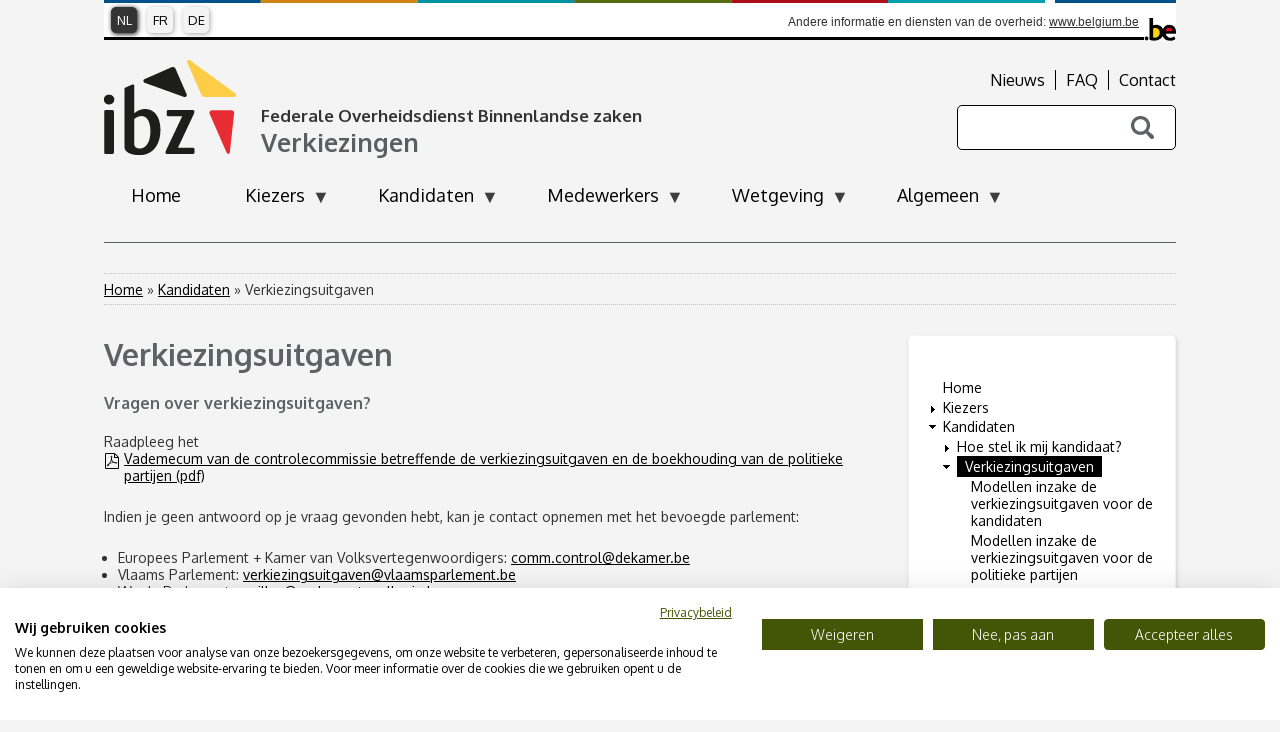

--- FILE ---
content_type: text/html; charset=UTF-8
request_url: https://verkiezingen.fgov.be/kandidaten/verkiezingsuitgaven
body_size: 7867
content:
<!DOCTYPE html>
<html lang="nl" dir="ltr">
<head>
  <meta charset="utf-8" />
<noscript><style>form.antibot * :not(.antibot-message) { display: none !important; }</style>
</noscript><meta name="MobileOptimized" content="width" />
<meta name="HandheldFriendly" content="true" />
<meta name="viewport" content="width=device-width, initial-scale=1.0" />
<style>div#sliding-popup, div#sliding-popup .eu-cookie-withdraw-banner, .eu-cookie-withdraw-tab {background: #0779bf} div#sliding-popup.eu-cookie-withdraw-wrapper { background: transparent; } #sliding-popup h1, #sliding-popup h2, #sliding-popup h3, #sliding-popup p, #sliding-popup label, #sliding-popup div, .eu-cookie-compliance-more-button, .eu-cookie-compliance-secondary-button, .eu-cookie-withdraw-tab { color: #ffffff;} .eu-cookie-withdraw-tab { border-color: #ffffff;}</style>
<link rel="icon" href="/themes/ibz8/favicon.ico" type="image/vnd.microsoft.icon" />
<link rel="alternate" hreflang="nl" href="https://verkiezingen.fgov.be/kandidaten/verkiezingsuitgaven" />
<link rel="alternate" hreflang="fr" href="https://elections.fgov.be/candidats/depenses-electorales" />
<link rel="alternate" hreflang="de" href="https://wahlen.fgov.be/kandidaten/wahlausgaben" />
<link rel="canonical" href="https://verkiezingen.fgov.be/kandidaten/verkiezingsuitgaven" />
<link rel="shortlink" href="https://verkiezingen.fgov.be/node/48510" />
<script src="/sites/2024.elections.fgov.be/files/eu_cookie_compliance/eu_cookie_compliance.script.js?t7ih3b" defer></script>

    <title>Verkiezingsuitgaven | Verkiezingen België 2024 - FOD Binnenlandse Zaken - Directie van de verkiezingen</title>
    <link rel="stylesheet" media="all" href="/sites/2024.elections.fgov.be/files/css/css_IkhbmvHt73g8gNLjcJwpw-gmywO0ELmlAkS9EA6iWOw.css?delta=0&amp;language=nl&amp;theme=ibz8&amp;include=eJxtjkkOwzAMAz-kxtf-JpAdxhEiL7BsoMnrG3RBLz1xOOCBQdnscJ4NFN6cYMYRRqE0uFxaYpUThDGHUnbBFamqcA5w_-S8YOWhnfDoKnl3SxuVdfpUEn_eXdTiWW_Wj8tFqtw4Nq6bfdc_M41ch1exDQvZqGjrxU6ydLLDOtLr_xO-BE-w" />
<link rel="stylesheet" media="all" href="/sites/2024.elections.fgov.be/files/css/css_Ffe6Gl4c_JI9xxTBz5nRlTIPecAr5KCgN0EdkYuO-m0.css?delta=1&amp;language=nl&amp;theme=ibz8&amp;include=eJxtjkkOwzAMAz-kxtf-JpAdxhEiL7BsoMnrG3RBLz1xOOCBQdnscJ4NFN6cYMYRRqE0uFxaYpUThDGHUnbBFamqcA5w_-S8YOWhnfDoKnl3SxuVdfpUEn_eXdTiWW_Wj8tFqtw4Nq6bfdc_M41ch1exDQvZqGjrxU6ydLLDOtLr_xO-BE-w" />

		
  <style>
    .region-announcements {
      background: #F0BBB2;
      text-align: center;
      font-size: 20px;
      font-weight: bold;
    }

    .region-announcements a {
      background: #F0BBB2;
      display: block;
      padding: 15px 5%;
      text-decoration: none;
    }

    .region-announcements a:hover {
      text-decoration: underline;
    }
  </style>
  <script src="https://consent.cookiefirst.com/sites/elections.fgov.be-1bf19dbb-88e2-4f72-9696-291b35a46103/consent.js"></script>
</head>
<body class="one_sidebar sidebar_second kandidaten-verkiezingsuitgaven lang-nl path-node page-node-type-page">
<a href="#main-content" class="visually-hidden focusable skip-link">
	Overslaan en naar de inhoud gaan
</a>

  
<div id="page">

	<header class="headerwrapper">
		<div class="inner">
			  <div class="region region-federal-header">
    <div class="language-switcher-language-url block block-language block-language-blocklanguage-interface" id="block-taalkeuze" role="navigation">
  
    
      <ul class="links"><li hreflang="nl" data-drupal-link-system-path="node/48510" class="nl is-active" aria-current="page"><a href="https://verkiezingen.fgov.be/kandidaten/verkiezingsuitgaven" class="language-link is-active" hreflang="nl" data-drupal-link-system-path="node/48510" aria-current="page">NL</a></li><li hreflang="fr" data-drupal-link-system-path="node/48510" class="fr"><a href="https://elections.fgov.be/candidats/depenses-electorales" class="language-link" hreflang="fr" data-drupal-link-system-path="node/48510">FR</a></li><li hreflang="de" data-drupal-link-system-path="node/48510" class="de"><a href="https://wahlen.fgov.be/kandidaten/wahlausgaben" class="language-link" hreflang="de" data-drupal-link-system-path="node/48510">DE</a></li></ul>
  </div>
<div id="block-belinknl" class="block block-block-content block-block-content24bf81e4-6a64-4c6e-818e-8e0c5f104902">
  
    
      
            <div class="clearfix text-formatted field field--name-body field--type-text-with-summary field--label-hidden field__item"><p>Andere informatie en diensten van de overheid:&nbsp;<a href="https://www.belgium.be/nl" target="_blank" title="https://www.belgium.be/nl">www.belgium.be</a></p></div>
      
  </div>

  </div>

			<div class="logoheader">
				<div class="logo">
					<a href="/">
						<img src="/themes/ibz8/images/logo.png" alt="Logo IBZ">
					</a>
				</div>
				  <div class="region region-top">
    <nav role="navigation" aria-labelledby="block-topmenunl-menu" id="block-topmenunl" class="block block-menu navigation menu--top-menu-nl">
        
                <ul class="menu menu--level-1">
                    <li class="menu-item">
        <a href="https://verkiezingen.fgov.be/nieuws" data-drupal-link-system-path="node/111559">Nieuws</a>
              </li>
                <li class="menu-item">
        <a href="/alle-faq">FAQ</a>
              </li>
                <li class="menu-item">
        <a href="/alle-faq">Contact</a>
              </li>
        </ul>
  


  </nav>

  </div>

				  <div class="region region-logotext">
    <div id="block-logotextnl" class="block block-block-content block-block-content9e7ed2a9-eed6-44ca-8954-55a0ae151bea">
  
    
      
            <div class="clearfix text-formatted field field--name-body field--type-text-with-summary field--label-hidden field__item"><h2>Federale Overheidsdienst Binnenlandse zaken</h2><h3>Verkiezingen</h3></div>
      
  </div>

  </div>

				  <div class="region region-header">
    <div class="views-exposed-form block block-views block-views-exposed-filter-blocksearch-page-1" data-drupal-selector="views-exposed-form-search-page-1" id="block-zichtbaarformuliersearchpage-1">
  
    
      <form action="https://verkiezingen.fgov.be/search" method="get" id="views-exposed-form-search-page-1" accept-charset="UTF-8">
  <div class="form--inline clearfix">
  <div class="js-form-item form-item js-form-type-textfield form-type-textfield js-form-item-search-api-fulltext form-item-search-api-fulltext">
      <label for="edit-search-api-fulltext">Zoeken</label>
        <input data-drupal-selector="edit-search-api-fulltext" type="text" id="edit-search-api-fulltext" name="search_api_fulltext" value="" size="30" maxlength="128" class="form-text" />

        </div>
<div data-drupal-selector="edit-actions" class="form-actions js-form-wrapper form-wrapper" id="edit-actions"><input data-drupal-selector="edit-submit-search" type="submit" id="edit-submit-search" value="Zoeken" class="button js-form-submit form-submit" />
</div>

</div>

</form>

  </div>

  </div>

			</div>
		</div>
	</header>

	  <div class="region region-navigation">
    <div id="block-hoofdnavigatie" class="block block-superfish block-superfishmain">
  
    
      
<ul id="superfish-main" class="menu sf-menu sf-main sf-horizontal sf-style-none" role="menu" aria-label="Menu">
  

  
  <li id="main-menu-link-content89212c52-66d6-4b4a-b614-672c2dd541a6" class="sf-depth-1 sf-no-children sf-first" role="none">
    
          <a href="https://verkiezingen.fgov.be/" class="sf-depth-1" role="menuitem">Home</a>
    
    
    
    
      </li>


            
  <li id="main-menu-link-content2b4c6d76-b265-4564-9aa7-348a479ab2c7" class="sf-depth-1 menuparent" role="none">
    
          <a href="https://verkiezingen.fgov.be/kiezers" class="sf-depth-1 menuparent" role="menuitem" aria-haspopup="true" aria-expanded="false">Kiezers</a>
    
    
    
              <ul role="menu">
      
      

  
  <li id="main-menu-link-content1bba9ebf-2688-45a0-84a5-1714740139e0" class="sf-depth-2 sf-no-children sf-first" role="none">
    
          <a href="https://verkiezingen.fgov.be/kiezers/hoe-inschrijven" class="sf-depth-2" role="menuitem">Hoe inschrijven?</a>
    
    
    
    
      </li>


  
  <li id="main-menu-link-content7c6b84b7-9fd2-4c7d-b05d-b59f41879347" class="sf-depth-2 sf-no-children" role="none">
    
          <a href="https://verkiezingen.fgov.be/kiezers/hoe-stemmen" class="sf-depth-2" role="menuitem">Hoe stemmen?</a>
    
    
    
    
      </li>


  
  <li id="main-menu-link-content146fa471-6f90-43be-8aaa-6995a1d91f40" class="sf-depth-2 sf-no-children" role="none">
    
          <a href="https://verkiezingen.fgov.be/kiezers/faq" class="sf-depth-2" role="menuitem">FAQ</a>
    
    
    
    
      </li>



              </ul>
      
    
    
      </li>


            
  <li id="main-menu-link-contented4db38d-a581-494a-ac24-aaff6f7fdcac" class="active-trail sf-depth-1 menuparent" role="none">
    
          <a href="https://verkiezingen.fgov.be/kandidaten" class="sf-depth-1 menuparent" role="menuitem" aria-haspopup="true" aria-expanded="false">Kandidaten</a>
    
    
    
              <ul role="menu">
      
      

  
  <li id="main-menu-link-content348d70a3-33bd-4672-8910-a4d2f74e3c8a" class="sf-depth-2 sf-no-children sf-first" role="none">
    
          <a href="https://verkiezingen.fgov.be/kandidaten/hoe-stel-ik-mij-kandidaat" class="sf-depth-2" role="menuitem">Hoe stel ik mij kandidaat?</a>
    
    
    
    
      </li>


  
  <li id="main-menu-link-contentc201cbcb-1144-471e-ae06-e6afc065a61a" class="active-trail sf-depth-2 sf-no-children" role="none">
    
          <a href="https://verkiezingen.fgov.be/kandidaten/verkiezingsuitgaven" class="is-active sf-depth-2" role="menuitem">Verkiezingsuitgaven</a>
    
    
    
    
      </li>


  
  <li id="main-menu-link-content6a242b73-c579-4776-9cd8-7a488e87ed7f" class="sf-depth-2 sf-no-children" role="none">
    
          <a href="https://verkiezingen.fgov.be/kandidaten/faq" class="sf-depth-2" role="menuitem">FAQ</a>
    
    
    
    
      </li>



              </ul>
      
    
    
      </li>


            
  <li id="main-menu-link-content75758dfd-daf5-41bd-a42c-29f82896d34e" class="sf-depth-1 menuparent" role="none">
    
          <a href="https://verkiezingen.fgov.be/medewerkers" class="sf-depth-1 menuparent" role="menuitem" aria-haspopup="true" aria-expanded="false">Medewerkers</a>
    
    
    
              <ul role="menu">
      
      

  
  <li id="main-menu-link-content53f3019e-90a4-428c-a810-fdbe0e65278d" class="sf-depth-2 sf-no-children sf-first" role="none">
    
          <a href="https://verkiezingen.fgov.be/medewerkers/kieskringen" class="sf-depth-2" role="menuitem">Kieskringen</a>
    
    
    
    
      </li>


  
  <li id="main-menu-link-contentc18ed04a-d672-4f0c-91d5-71dd224a39b4" class="sf-depth-2 sf-no-children" role="none">
    
          <a href="https://verkiezingen.fgov.be/medewerkers/verkiezingsagenda" class="sf-depth-2" role="menuitem">Verkiezingsagenda</a>
    
    
    
    
      </li>


  
  <li id="main-menu-link-content773fa6b5-b72b-4382-87e4-08e00689e6df" class="sf-depth-2 sf-no-children" role="none">
    
          <a href="https://verkiezingen.fgov.be/medewerkers/instructies" class="sf-depth-2" role="menuitem">Instructies</a>
    
    
    
    
      </li>


  
  <li id="main-menu-link-contentc8b7867e-d800-421a-a5c8-6112c564288d" class="sf-depth-2 sf-no-children" role="none">
    
          <a href="https://verkiezingen.fgov.be/medewerkers/kieskantons" class="sf-depth-2" role="menuitem">Kieskantons</a>
    
    
    
    
      </li>


  
  <li id="main-menu-link-content043c7c3e-ad45-4981-97ed-f1a2e719d27d" class="sf-depth-2 sf-no-children" role="none">
    
          <a href="https://verkiezingen.fgov.be/medewerkers/opleidingsmateriaal" class="sf-depth-2" role="menuitem">Opleidingsmateriaal</a>
    
    
    
    
      </li>


  
  <li id="main-menu-link-contentd5f78570-d65f-4b5f-ac5f-a9d6729f346b" class="sf-depth-2 sf-no-children" role="none">
    
          <a href="https://verkiezingen.fgov.be/medewerkers/formulieren-voor-de-kiesbureaus" class="sf-depth-2" role="menuitem">Formulieren voor de kiesbureaus</a>
    
    
    
    
      </li>


  
  <li id="main-menu-link-content6309207d-e126-4aad-879c-a00da388ab19" class="sf-depth-2 sf-no-children" role="none">
    
          <a href="https://verkiezingen.fgov.be/medewerkers/presentiegelden" class="sf-depth-2" role="menuitem">Presentiegelden</a>
    
    
    
    
      </li>


  
  <li id="main-menu-link-content66fd03b6-9e82-4592-b60f-ab8c397d791b" class="sf-depth-2 sf-no-children" role="none">
    
          <a href="https://verkiezingen.fgov.be/medewerkers/doorstroming-documenten-na-de-verkiezingen" class="sf-depth-2" role="menuitem">Doorstroming verkiezingsdocumenten</a>
    
    
    
    
      </li>


  
  <li id="main-menu-link-content166b45dd-c10e-4e9a-ab71-75f39a04c3ed" class="sf-depth-2 sf-no-children" role="none">
    
          <a href="https://verkiezingen.fgov.be/medewerkers/verzekeringspolis-leden-van-de-stembureaus" class="sf-depth-2" role="menuitem">Verzekeringspolis leden van de stembureaus</a>
    
    
    
    
      </li>


  
  <li id="main-menu-link-contenta35d4e2d-cb10-4582-9b1d-1da88bf07c5f" class="sf-depth-2 sf-no-children" role="none">
    
          <a href="https://verkiezingen.fgov.be/medewerkers/verkiezingsuitgaven" class="sf-depth-2" role="menuitem">Verkiezingsuitgaven</a>
    
    
    
    
      </li>


  
  <li id="main-menu-link-content68ab553e-d87c-493b-9de9-1f43eefba248" class="sf-depth-2 sf-no-children" role="none">
    
          <a href="https://verkiezingen.fgov.be/medewerkers/faq" class="sf-depth-2" role="menuitem">FAQ</a>
    
    
    
    
      </li>



              </ul>
      
    
    
      </li>


            
  <li id="main-menu-link-content24016f25-9c44-44d8-8dcb-e95019a0a408" class="sf-depth-1 menuparent" role="none">
    
          <a href="https://verkiezingen.fgov.be/wetgeving" class="sf-depth-1 menuparent" role="menuitem" aria-haspopup="true" aria-expanded="false">Wetgeving</a>
    
    
    
              <ul role="menu">
      
      

  
  <li id="main-menu-link-content305962b7-5e91-4b3d-a5cf-1e68c7265f61" class="sf-depth-2 sf-no-children sf-first" role="none">
    
          <a href="https://verkiezingen.fgov.be/wetgeving/wetten" class="sf-depth-2" role="menuitem">Wetten</a>
    
    
    
    
      </li>


  
  <li id="main-menu-link-content5eaabd76-4304-45a8-aba8-ddce6e7b4eae" class="sf-depth-2 sf-no-children" role="none">
    
          <a href="https://verkiezingen.fgov.be/wetgeving/besluiten" class="sf-depth-2" role="menuitem">Besluiten</a>
    
    
    
    
      </li>



              </ul>
      
    
    
      </li>


            
  <li id="main-menu-link-contentcf97d89b-d7b5-466b-a918-6fde579da202" class="sf-depth-1 menuparent" role="none">
    
          <a href="https://verkiezingen.fgov.be/algemene-informatie-0" class="sf-depth-1 menuparent" role="menuitem" aria-haspopup="true" aria-expanded="false">Algemeen</a>
    
    
    
              <ul role="menu">
      
      

  
  <li id="main-menu-link-content44614db7-f024-4735-ba9e-79bfca3ba520" class="sf-depth-2 sf-no-children sf-first" role="none">
    
          <a href="https://verkiezingen.fgov.be/algemeen/gemeenteraadsverkiezingen-van-13102024-statistieken" class="sf-depth-2" role="menuitem">Gemeenteraadsverkiezingen van 13/10/2024 – Statistieken</a>
    
    
    
    
      </li>


  
  <li id="main-menu-link-content3147217e-5a4a-4d04-b340-3f990c0c352b" class="sf-depth-2 sf-no-children" role="none">
    
          <a href="https://verkiezingen.fgov.be/algemeen/verkiezingssoftware" class="sf-depth-2" role="menuitem">Verkiezingssoftware</a>
    
    
    
    
      </li>


  
  <li id="main-menu-link-contenta9baf108-3d66-4fe0-a3c0-5327f5b71937" class="sf-depth-2 sf-no-children" role="none">
    
          <a href="https://verkiezingen.fgov.be/algemeen/statistieken" class="sf-depth-2" role="menuitem">Statistieken</a>
    
    
    
    
      </li>


  
  <li id="main-menu-link-contentcde02940-1efc-4d4f-acc3-ca08ace28ccf" class="sf-depth-2 sf-no-children" role="none">
    
          <a href="https://verkiezingen.fgov.be/algemeen/veiligheid-en-transparantie" class="sf-depth-2" role="menuitem">Veiligheid en transparantie</a>
    
    
    
    
      </li>


  
  <li id="main-menu-link-contentae670354-290e-4230-be02-82bff3b69cf6" class="sf-depth-2 sf-no-children" role="none">
    
          <a href="https://verkiezingen.fgov.be/algemeen/verkiezingsagenda" class="sf-depth-2" role="menuitem">Verkiezingsagenda</a>
    
    
    
    
      </li>


  
  <li id="main-menu-link-content180e18a8-4c3a-42c0-bde7-408853cc9ce8" class="sf-depth-2 sf-no-children" role="none">
    
          <a href="https://verkiezingen.fgov.be/algemeen/media" class="sf-depth-2" role="menuitem">Media</a>
    
    
    
    
      </li>


  
  <li id="main-menu-link-contentb5f61081-8dc4-477c-b65a-52c4e4c0da0c" class="sf-depth-2 sf-no-children" role="none">
    
          <a href="https://verkiezingen.fgov.be/algemeen/telling-verdeling-van-de-zetels-en-aanwijzing-van-de-verkozenen" class="sf-depth-2" role="menuitem">Telling, verdeling van de zetels en aanwijzing van de verkozenen</a>
    
    
    
    
      </li>


  
  <li id="main-menu-link-content27bd8a7f-0701-4582-80f2-181a4acda7b4" class="sf-depth-2 sf-no-children" role="none">
    
          <a href="https://verkiezingen.fgov.be/algemeen/belgische-parlementaire-verkiezingsstructuur" class="sf-depth-2" role="menuitem">Belgische parlementaire verkiezingsstructuur</a>
    
    
    
    
      </li>


  
  <li id="main-menu-link-content666af490-6562-4bce-ae54-7bf41b3e5d2d" class="sf-depth-2 sf-no-children" role="none">
    
          <a href="https://verkiezingen.fgov.be/algemeen/studie-over-de-mogelijkheid-om-online-stemmen-in-belgie-in-te-voeren" class="sf-depth-2" role="menuitem">Studie internetstemmen</a>
    
    
    
    
      </li>


  
  <li id="main-menu-link-content90534c96-b046-4977-8944-ab13114aa3eb" class="sf-depth-2 sf-no-children" role="none">
    
          <a href="https://verkiezingen.fgov.be/algemeen/resultaten" class="sf-depth-2" role="menuitem">Resultaten</a>
    
    
    
    
      </li>



              </ul>
      
    
    
      </li>


</ul>

  </div>

  </div>

	

	<div id="main">
		<div class="inner">
			
			  <div class="region region-content-top">
    <div id="block-ibz8-breadcrumbs" class="block block-system block-system-breadcrumb-block">
  
    
        <nav class="breadcrumb" role="navigation" aria-labelledby="system-breadcrumb">
    <h2 id="system-breadcrumb" class="visually-hidden">Kruimelpad</h2>
    <ol>
          <li>
                  <a href="https://verkiezingen.fgov.be/">Home</a>
              </li>
          <li>
                  <a href="https://verkiezingen.fgov.be/kandidaten">Kandidaten</a>
              </li>
          <li>
                  Verkiezingsuitgaven
              </li>
        </ol>
  </nav>

  </div>

  </div>


			
			<div id="content" class="column" role="main">
				<a id="main-content" tabindex="-1"></a>				  <div class="region region-help">
    <div data-drupal-messages-fallback class="hidden"></div>

  </div>

				
				  <div class="region region-content">
    <div id="block-ibz8-content" class="block block-system block-system-main-block">
  
    
      <div class="node node--type-page node--view-mode-full ds-1col clearfix">

  

  
            <div class="field field--name-node-title field--type-ds field--label-hidden field__item"><h1>
  Verkiezingsuitgaven
</h1>
</div>
      
      <div class="field field--name-field-paragraph field--type-entity-reference-revisions field--label-hidden field__items">
              <div class="field__item"><div class="paragraph paragraph--type-text paragraph--view-mode-default ds-1col clearfix">

  

  
            <div class="clearfix text-formatted field field--name-field-text field--type-text-with-summary field--label-hidden field__item"><h3>Vragen over verkiezingsuitgaven?</h3><p>Raadpleeg het <a href="https://www.dekamer.be/FLWB/PDF/55/3627/55K3627001.pdf">Vademecum van de controlecommissie betreffende de verkiezingsuitgaven en de boekhouding van de politieke partijen&nbsp;(pdf)</a></p><p>Indien je geen antwoord op je vraag gevonden hebt, kan je contact opnemen met het bevoegde parlement:</p><ul><li>Europees Parlement + Kamer van Volksvertegenwoordigers: <a href="mailto:comm.control@dekamer.be">comm.control@dekamer.be</a>&nbsp;</li><li>Vlaams Parlement: <a href="mailto:verkiezingsuitgaven@vlaamsparlement.be"><span>verkiezingsuitgaven@vlaamsparlement.be</span></a></li><li>Waals Parlement: <a href="mailto:p.gilles@parlement-wallonie.be"><span lang="FR-BE">p.gilles@parlement-wallonie.be</span></a></li><li>Brussels Hoofdstedelijk Parlement: <a href="mailto:griffie@parlement.brussels"><span lang="FR-BE">griffie@parlement.brussels</span></a></li><li>Parlement van de Duitstalige gemeenschap: <a href="mailto:pdg-wahlen@staff.pdg.be"><span lang="FR-BE">pdg-wahlen@staff.pdg.be</span></a></li></ul><h2>Maximumbedragen</h2><p>Tabel tot bepaling van de toegestane maximumbedragen:</p><ul><li><a href="https://www.ejustice.just.fgov.be/cgi/article_body.pl?language=nl&amp;pub_date=2023-12-06&amp;caller=summary&amp;numac=2023046724">Verkiezing van de Kamer van volksvertegenwoordigers van 9 juni 2024</a><br>&nbsp;</li><li><a href="https://www.ejustice.just.fgov.be/cgi/article_body.pl?language=nl&amp;pub_date=2023-12-08&amp;caller=summary&amp;numac=2023047855">Verkiezing van het Europees Parlement van 9 juni 2024</a><br>&nbsp;</li><li><a href="https://www.ejustice.just.fgov.be/cgi/article_body.pl?language=nl&amp;pub_date=2023-12-08&amp;caller=summary&amp;numac=2023047856">Verkiezingen van het Vlaams Parlement, het Waals Parlement, het Brussels Hoofdstedelijk Parlement en het Parlement van de Duitstalige Gemeenschap van 9 juni 2024</a></li></ul></div>
      

</div>

</div>
          </div>
  

</div>


  </div>

  </div>

				
			</div>

							<aside class="layout-sidebar-second" role="complementary">
					  <div class="region region-sidebar-second">
    <nav role="navigation" aria-labelledby="block-hoofdnavigatie-3-menu" id="block-hoofdnavigatie-3" class="block block-menu navigation menu--main">
        
                <ul class="menu menu--level-1">
                    <li class="menu-item">
        <a href="https://verkiezingen.fgov.be/" data-drupal-link-system-path="&lt;front&gt;">Home</a>
              </li>
                <li class="menu-item menu-item--collapsed">
        <a href="https://verkiezingen.fgov.be/kiezers" data-drupal-link-system-path="node/48466">Kiezers</a>
              </li>
                <li class="menu-item menu-item--expanded menu-item--active-trail">
        <a href="https://verkiezingen.fgov.be/kandidaten" data-drupal-link-system-path="node/48467">Kandidaten</a>
                                  <ul class="menu">
                    <li class="menu-item menu-item--collapsed">
        <a href="https://verkiezingen.fgov.be/kandidaten/hoe-stel-ik-mij-kandidaat" data-drupal-link-system-path="node/48485">Hoe stel ik mij kandidaat?</a>
              </li>
                <li class="menu-item menu-item--expanded menu-item--active-trail">
        <a href="https://verkiezingen.fgov.be/kandidaten/verkiezingsuitgaven" data-drupal-link-system-path="node/48510" class="is-active" aria-current="page">Verkiezingsuitgaven</a>
                                  <ul class="menu">
                    <li class="menu-item">
        <a href="https://verkiezingen.fgov.be/kandidaten-verkiezingsuitgavenfinanciering-van-politieke-partijen/modellen-inzake-de" data-drupal-link-system-path="node/48512">Modellen inzake de verkiezingsuitgaven voor de kandidaten</a>
              </li>
                <li class="menu-item">
        <a href="https://verkiezingen.fgov.be/kandidaten-verkiezingsuitgavenfinanciering-van-politieke-partijen/modellen-inzake-de-0" data-drupal-link-system-path="node/48513">Modellen inzake de verkiezingsuitgaven voor de politieke partijen</a>
              </li>
        </ul>
  
              </li>
                <li class="menu-item">
        <a href="https://verkiezingen.fgov.be/kandidaten/faq" data-drupal-link-system-path="node/48515">FAQ</a>
              </li>
        </ul>
  
              </li>
                <li class="menu-item menu-item--collapsed">
        <a href="https://verkiezingen.fgov.be/medewerkers" data-drupal-link-system-path="node/48468">Medewerkers</a>
              </li>
                <li class="menu-item menu-item--collapsed">
        <a href="https://verkiezingen.fgov.be/wetgeving" data-drupal-link-system-path="node/48526">Wetgeving</a>
              </li>
                <li class="menu-item menu-item--collapsed">
        <a href="https://verkiezingen.fgov.be/algemene-informatie-0" data-drupal-link-system-path="node/48532">Algemeen</a>
              </li>
        </ul>
  


  </nav>

  </div>

				</aside>
			
			<footer class="footer">
				  <div class="region region-footer1">
    <div id="block-logofooter" class="block block-block-content block-block-contentd90d4f73-26f5-4bb4-abd8-e63aeadc0401">
  
    
      
            <div class="clearfix text-formatted field field--name-body field--type-text-with-summary field--label-hidden field__item"><p><a href="http://www.ibz.be"><img alt="Logo IBZ" src="/themes/ibz8/images/logo.png"></a></p></div>
      
  </div>

  </div>

				  <div class="region region-footer2">
    <nav role="navigation" aria-labelledby="block-nuttigelinks-menu" id="block-nuttigelinks" class="block block-menu navigation menu--nuttige-links">
        
                <ul class="menu menu--level-1">
                    <li class="menu-item">
        <a href="https://elections2024.belgium.be/en" target="_blank">Website voor de resultaten van 09/06/2024</a>
              </li>
                <li class="menu-item">
        <a href="https://verkiezingen.fgov.be/kiezers/hoe-stemmen" data-drupal-link-system-path="node/48473">Hoe stemmen ?</a>
              </li>
                <li class="menu-item">
        <a href="https://verkiezingen.fgov.be/kandidaten/hoe-stel-ik-mij-kandidaat" data-drupal-link-system-path="node/48485">Hoe zich kandidaat stellen?</a>
              </li>
                <li class="menu-item">
        <a href="https://verkiezingen.fgov.be/algemeen/verkiezingsagenda" data-drupal-link-system-path="node/48533">Verkiezingsagenda</a>
              </li>
        </ul>
  


  </nav>

  </div>

				  <div class="region region-footer3">
    <nav role="navigation" aria-labelledby="block-hoofdnavigatie-2-menu" id="block-hoofdnavigatie-2" class="block block-menu navigation menu--main">
        
                <ul class="menu menu--level-1">
                    <li class="menu-item">
        <a href="https://verkiezingen.fgov.be/" data-drupal-link-system-path="&lt;front&gt;">Home</a>
              </li>
                <li class="menu-item menu-item--collapsed">
        <a href="https://verkiezingen.fgov.be/kiezers" data-drupal-link-system-path="node/48466">Kiezers</a>
              </li>
                <li class="menu-item menu-item--collapsed menu-item--active-trail">
        <a href="https://verkiezingen.fgov.be/kandidaten" data-drupal-link-system-path="node/48467">Kandidaten</a>
              </li>
                <li class="menu-item menu-item--collapsed">
        <a href="https://verkiezingen.fgov.be/medewerkers" data-drupal-link-system-path="node/48468">Medewerkers</a>
              </li>
                <li class="menu-item menu-item--collapsed">
        <a href="https://verkiezingen.fgov.be/wetgeving" data-drupal-link-system-path="node/48526">Wetgeving</a>
              </li>
                <li class="menu-item menu-item--collapsed">
        <a href="https://verkiezingen.fgov.be/algemene-informatie-0" data-drupal-link-system-path="node/48532">Algemeen</a>
              </li>
        </ul>
  


  </nav>

  </div>

				
			</footer>

			  <div class="region region-bottom">
    <nav role="navigation" aria-labelledby="block-voetnl-menu" id="block-voetnl" class="block block-menu navigation menu--voet-nl">
        
                <ul class="menu menu--level-1">
                    <li class="menu-item">
        <a href="https://ibz.be/nl/persoonsgegevens">Persoonsgegevens</a>
              </li>
                <li class="menu-item">
        <a href="https://verkiezingen.fgov.be/toegankelijkheidsverklaring" title="Toegankelijkheidsverklaring" data-drupal-link-system-path="node/111469">Toegankelijkheidsverklaring</a>
              </li>
                <li class="menu-item">
        <a href="https://ibz.be/nl/privacyverklaring">Privacyverklaring</a>
              </li>
                <li class="menu-item">
        <a href="https://verkiezingen.fgov.be/sitemap" data-drupal-link-system-path="sitemap">Sitemap</a>
              </li>
                <li class="menu-item">
        <a href="https://ibz.be/nl/hoe-kunt-u-uw-rechten-uitoefenen">Uw rechten uitoefenen</a>
              </li>
        </ul>
  


  </nav>

  </div>

			
		</div>

	</div>

</div>



<script type="application/json" data-drupal-selector="drupal-settings-json">{"path":{"baseUrl":"\/","pathPrefix":"","currentPath":"node\/48510","currentPathIsAdmin":false,"isFront":false,"currentLanguage":"nl"},"pluralDelimiter":"\u0003","suppressDeprecationErrors":true,"data":{"extlink":{"extTarget":true,"extTargetAppendNewWindowDisplay":true,"extTargetAppendNewWindowLabel":"(opens in a new window)","extTargetNoOverride":true,"extNofollow":false,"extTitleNoOverride":false,"extNoreferrer":false,"extFollowNoOverride":false,"extClass":"0","extLabel":"(externe link)","extImgClass":false,"extSubdomains":true,"extExclude":"(belgium\\.be)|(fgov\\.be)","extInclude":"","extCssExclude":"","extCssInclude":"","extCssExplicit":"","extAlert":false,"extAlertText":"Deze link leidt naar een externe website. We zijn niet verantwoordelijk voor hun inhoud.","extHideIcons":false,"mailtoClass":"0","telClass":"","mailtoLabel":"(link stuurt e-mail)","telLabel":"(link is een telefoonnummer)","extUseFontAwesome":false,"extIconPlacement":"append","extPreventOrphan":false,"extFaLinkClasses":"fa fa-external-link","extFaMailtoClasses":"fa fa-envelope-o","extAdditionalLinkClasses":"","extAdditionalMailtoClasses":"","extAdditionalTelClasses":"","extFaTelClasses":"fa fa-phone","allowedDomains":null,"extExcludeNoreferrer":""}},"eu_cookie_compliance":{"cookie_policy_version":"1.0.0","popup_enabled":false,"popup_agreed_enabled":false,"popup_hide_agreed":false,"popup_clicking_confirmation":false,"popup_scrolling_confirmation":false,"popup_html_info":false,"use_mobile_message":false,"mobile_popup_html_info":false,"mobile_breakpoint":768,"popup_html_agreed":false,"popup_use_bare_css":false,"popup_height":"auto","popup_width":"100%","popup_delay":1000,"popup_link":"https:\/\/verkiezingen.fgov.be\/","popup_link_new_window":true,"popup_position":false,"fixed_top_position":true,"popup_language":"nl","store_consent":false,"better_support_for_screen_readers":false,"cookie_name":"","reload_page":false,"domain":"","domain_all_sites":false,"popup_eu_only":false,"popup_eu_only_js":false,"cookie_lifetime":100,"cookie_session":0,"set_cookie_session_zero_on_disagree":0,"disagree_do_not_show_popup":false,"method":"opt_in","automatic_cookies_removal":true,"allowed_cookies":"","withdraw_markup":"\u003Cbutton type=\u0022button\u0022 class=\u0022eu-cookie-withdraw-tab\u0022\u003EPrivacy-instellingen\u003C\/button\u003E\n\u003Cdiv aria-labelledby=\u0022popup-text\u0022 class=\u0022eu-cookie-withdraw-banner\u0022\u003E\n  \u003Cdiv class=\u0022popup-content info eu-cookie-compliance-content\u0022\u003E\n    \u003Cdiv id=\u0022popup-text\u0022 class=\u0022eu-cookie-compliance-message\u0022 role=\u0022document\u0022\u003E\n      \u003Ch2\u003EWe use cookies on this site to enhance your user experience\u003C\/h2\u003E\n\u003Cp\u003EYou have given your consent for us to set cookies.\u003C\/p\u003E\n\n    \u003C\/div\u003E\n    \u003Cdiv id=\u0022popup-buttons\u0022 class=\u0022eu-cookie-compliance-buttons\u0022\u003E\n      \u003Cbutton type=\u0022button\u0022 class=\u0022eu-cookie-withdraw-button \u0022\u003EWithdraw consent\u003C\/button\u003E\n    \u003C\/div\u003E\n  \u003C\/div\u003E\n\u003C\/div\u003E","withdraw_enabled":false,"reload_options":0,"reload_routes_list":"","withdraw_button_on_info_popup":false,"cookie_categories":[],"cookie_categories_details":[],"enable_save_preferences_button":true,"cookie_value_disagreed":"0","cookie_value_agreed_show_thank_you":"1","cookie_value_agreed":"2","containing_element":"body","settings_tab_enabled":false,"olivero_primary_button_classes":"","olivero_secondary_button_classes":"","close_button_action":"close_banner","open_by_default":false,"modules_allow_popup":true,"hide_the_banner":false,"geoip_match":true,"unverified_scripts":["https:\/\/www.google-analytics.com\/analytics.js","https:\/\/www.googletagmanager.com\/gtag\/js"]},"superfish":{"superfish-main":{"id":"superfish-main","sf":{"animation":{"opacity":"show","height":"show"},"speed":"fast","autoArrows":true,"dropShadows":true},"plugins":{"smallscreen":{"cloneParent":0,"mode":"window_width","expandText":"Uitklappen","collapseText":"Inklappen","title":"Menu"},"supposition":true,"supersubs":true}}},"ajaxTrustedUrl":{"https:\/\/verkiezingen.fgov.be\/search":true},"user":{"uid":0,"permissionsHash":"e26590db01d3a22107b57dc1a79802c05061bb1c6f4388b3acecf305b8dcbaa0"}}</script>
<script src="/sites/2024.elections.fgov.be/files/js/js_aNAqV0016PTuy8cJ64mJz_-_OsixCaipNzBExx9VepU.js?scope=footer&amp;delta=0&amp;language=nl&amp;theme=ibz8&amp;include=eJx1iUEOwjAMBD8UyLW_qZKwtFZdO4odBLyeVkKcwmlnZ9DnoroRjtkrU5KCiIEMeDqTbPHWek18_d5A-T3FhTUnvpi_DrcE6xXtTrbGH82rPtBIHOLDbntittIAGfeTrGf7V6saOal8AJTdVNE"></script>

<script src="/themes/ibz8/js/tracking.js"></script>
<script src="https://cdn.matomo.cloud/ibz.matomo.cloud/matomo.js" async defer></script>
</body>
</html>


--- FILE ---
content_type: text/css
request_url: https://verkiezingen.fgov.be/sites/2024.elections.fgov.be/files/css/css_Ffe6Gl4c_JI9xxTBz5nRlTIPecAr5KCgN0EdkYuO-m0.css?delta=1&language=nl&theme=ibz8&include=eJxtjkkOwzAMAz-kxtf-JpAdxhEiL7BsoMnrG3RBLz1xOOCBQdnscJ4NFN6cYMYRRqE0uFxaYpUThDGHUnbBFamqcA5w_-S8YOWhnfDoKnl3SxuVdfpUEn_eXdTiWW_Wj8tFqtw4Nq6bfdc_M41ch1exDQvZqGjrxU6ydLLDOtLr_xO-BE-w
body_size: 12088
content:
@import url("https://fonts.googleapis.com/css?family=Oxygen:400,300,700");
/* @license MIT https://github.com/necolas/normalize.css/blob/3.0.3/LICENSE.md */
html{font-family:sans-serif;-ms-text-size-adjust:100%;-webkit-text-size-adjust:100%;}body{margin:0;}article,aside,details,figcaption,figure,footer,header,hgroup,main,menu,nav,section,summary{display:block;}audio,canvas,progress,video{display:inline-block;vertical-align:baseline;}audio:not([controls]){display:none;height:0;}[hidden],template{display:none;}a{background-color:transparent;}a:active,a:hover{outline:0;}abbr[title]{border-bottom:1px dotted;}b,strong{font-weight:bold;}dfn{font-style:italic;}h1{font-size:2em;margin:0.67em 0;}mark{background:#ff0;color:#000;}small{font-size:80%;}sub,sup{font-size:75%;line-height:0;position:relative;vertical-align:baseline;}sup{top:-0.5em;}sub{bottom:-0.25em;}img{border:0;}svg:not(:root){overflow:hidden;}figure{margin:1em 40px;}hr{box-sizing:content-box;height:0;}pre{overflow:auto;}code,kbd,pre,samp{font-family:monospace,monospace;font-size:1em;}button,input,optgroup,select,textarea{color:inherit;font:inherit;margin:0;}button{overflow:visible;}button,select{text-transform:none;}button,html input[type="button"],input[type="reset"],input[type="submit"]{-webkit-appearance:button;cursor:pointer;}button[disabled],html input[disabled]{cursor:default;}button::-moz-focus-inner,input::-moz-focus-inner{border:0;padding:0;}input{line-height:normal;}input[type="checkbox"],input[type="radio"]{box-sizing:border-box;padding:0;}input[type="number"]::-webkit-inner-spin-button,input[type="number"]::-webkit-outer-spin-button{height:auto;}input[type="search"]{-webkit-appearance:textfield;box-sizing:content-box;}input[type="search"]::-webkit-search-cancel-button,input[type="search"]::-webkit-search-decoration{-webkit-appearance:none;}fieldset{border:1px solid #c0c0c0;margin:0 2px;padding:0.35em 0.625em 0.75em;}legend{border:0;padding:0;}textarea{overflow:auto;}optgroup{font-weight:bold;}table{border-collapse:collapse;border-spacing:0;}td,th{padding:0;}
@media (min--moz-device-pixel-ratio:0){summary{display:list-item;}}
/* @license GPL-2.0-or-later https://www.drupal.org/licensing/faq */
.action-links{margin:1em 0;padding:0;list-style:none;}[dir="rtl"] .action-links{margin-right:0;}.action-links li{display:inline-block;margin:0 0.3em;}.action-links li:first-child{margin-left:0;}[dir="rtl"] .action-links li:first-child{margin-right:0;margin-left:0.3em;}.button-action{display:inline-block;padding:0.2em 0.5em 0.3em;text-decoration:none;line-height:160%;}.button-action::before{margin-left:-0.1em;padding-right:0.2em;content:"+";font-weight:900;}[dir="rtl"] .button-action::before{margin-right:-0.1em;margin-left:0;padding-right:0;padding-left:0.2em;}
.breadcrumb{padding-bottom:0.5em;}.breadcrumb ol{margin:0;padding:0;}[dir="rtl"] .breadcrumb ol{margin-right:0;}.breadcrumb li{display:inline;margin:0;padding:0;list-style-type:none;}.breadcrumb li::before{content:" \BB ";}.breadcrumb li:first-child::before{content:none;}
.button,.image-button{margin-right:1em;margin-left:1em;}.button:first-child,.image-button:first-child{margin-right:0;margin-left:0;}
.collapse-processed > summary{padding-right:0.5em;padding-left:0.5em;}.collapse-processed > summary::before{float:left;width:1em;height:1em;content:"";background:url(/themes/contrib/classy/images/misc/menu-expanded.png) 0 100% no-repeat;}[dir="rtl"] .collapse-processed > summary::before{float:right;background-position:100% 100%;}.collapse-processed:not([open]) > summary::before{-ms-transform:rotate(-90deg);-webkit-transform:rotate(-90deg);transform:rotate(-90deg);background-position:25% 35%;}[dir="rtl"] .collapse-processed:not([open]) > summary::before{-ms-transform:rotate(90deg);-webkit-transform:rotate(90deg);transform:rotate(90deg);background-position:75% 35%;}
.container-inline label::after,.container-inline .label::after{content:":";}.form-type-radios .container-inline label::after,.form-type-checkboxes .container-inline label::after{content:"";}.form-type-radios .container-inline .form-type-radio,.form-type-checkboxes .container-inline .form-type-checkbox{margin:0 1em;}.container-inline .form-actions,.container-inline.form-actions{margin-top:0;margin-bottom:0;}
details{margin-top:1em;margin-bottom:1em;border:1px solid #ccc;}details > .details-wrapper{padding:0.5em 1.5em;}summary{padding:0.2em 0.5em;cursor:pointer;}
.exposed-filters .filters{float:left;margin-right:1em;}[dir="rtl"] .exposed-filters .filters{float:right;margin-right:0;margin-left:1em;}.exposed-filters .form-item{margin:0 0 0.1em 0;padding:0;}.exposed-filters .form-item label{float:left;width:10em;font-weight:normal;}[dir="rtl"] .exposed-filters .form-item label{float:right;}.exposed-filters .form-select{width:14em;}.exposed-filters .current-filters{margin-bottom:1em;}.exposed-filters .current-filters .placeholder{font-weight:bold;font-style:normal;}.exposed-filters .additional-filters{float:left;margin-right:1em;}[dir="rtl"] .exposed-filters .additional-filters{float:right;margin-right:0;margin-left:1em;}
.field__label{font-weight:bold;}.field--label-inline .field__label,.field--label-inline .field__items{float:left;}.field--label-inline .field__label,.field--label-inline > .field__item,.field--label-inline .field__items{padding-right:0.5em;}[dir="rtl"] .field--label-inline .field__label,[dir="rtl"] .field--label-inline .field__items{padding-right:0;padding-left:0.5em;}.field--label-inline .field__label::after{content:":";}
form .field-multiple-table{margin:0;}form .field-multiple-table .field-multiple-drag{width:30px;padding-right:0;}[dir="rtl"] form .field-multiple-table .field-multiple-drag{padding-left:0;}form .field-multiple-table .field-multiple-drag .tabledrag-handle{padding-right:0.5em;}[dir="rtl"] form .field-multiple-table .field-multiple-drag .tabledrag-handle{padding-right:0;padding-left:0.5em;}form .field-add-more-submit{margin:0.5em 0 0;}.form-item,.form-actions{margin-top:1em;margin-bottom:1em;}tr.odd .form-item,tr.even .form-item{margin-top:0;margin-bottom:0;}.form-composite > .fieldset-wrapper > .description,.form-item .description{font-size:0.85em;}label.option{display:inline;font-weight:normal;}.form-composite > legend,.label{display:inline;margin:0;padding:0;font-size:inherit;font-weight:bold;}.form-checkboxes .form-item,.form-radios .form-item{margin-top:0.4em;margin-bottom:0.4em;}.form-type-radio .description,.form-type-checkbox .description{margin-left:2.4em;}[dir="rtl"] .form-type-radio .description,[dir="rtl"] .form-type-checkbox .description{margin-right:2.4em;margin-left:0;}.marker{color:#e00;}.form-required::after{display:inline-block;width:6px;height:6px;margin:0 0.3em;content:"";vertical-align:super;background-image:url(/themes/contrib/classy/images/icons/ee0000/required.svg);background-repeat:no-repeat;background-size:6px 6px;}abbr.tabledrag-changed,abbr.ajax-changed{border-bottom:none;}.form-item input.error,.form-item textarea.error,.form-item select.error{border:2px solid red;}.form-item--error-message::before{display:inline-block;width:14px;height:14px;content:"";vertical-align:sub;background:url(/themes/contrib/classy/images/icons/e32700/error.svg) no-repeat;background-size:contain;}
.icon-help{padding:1px 0 1px 20px;background:url(/themes/contrib/classy/images/misc/help.png) 0 50% no-repeat;}[dir="rtl"] .icon-help{padding:1px 20px 1px 0;background-position:100% 50%;}.feed-icon{display:block;overflow:hidden;width:16px;height:16px;text-indent:-9999px;background:url(/themes/contrib/classy/images/misc/feed.svg) no-repeat;}
.form--inline .form-item{float:left;margin-right:0.5em;}[dir="rtl"] .form--inline .form-item{float:right;margin-right:0;margin-left:0.5em;}[dir="rtl"] .views-filterable-options-controls .form-item{margin-right:2%;}.form--inline .form-item-separator{margin-top:2.3em;margin-right:1em;margin-left:0.5em;}[dir="rtl"] .form--inline .form-item-separator{margin-right:0.5em;margin-left:1em;}.form--inline .form-actions{clear:left;}[dir="rtl"] .form--inline .form-actions{clear:right;}
.item-list .title{font-weight:bold;}.item-list ul{margin:0 0 0.75em 0;padding:0;}.item-list li{margin:0 0 0.25em 1.5em;padding:0;}[dir="rtl"] .item-list li{margin:0 1.5em 0.25em 0;}.item-list--comma-list{display:inline;}.item-list--comma-list .item-list__comma-list,.item-list__comma-list li,[dir="rtl"] .item-list--comma-list .item-list__comma-list,[dir="rtl"] .item-list__comma-list li{margin:0;}
button.link{margin:0;padding:0;cursor:pointer;border:0;background:transparent;font-size:1em;}label button.link{font-weight:bold;}
ul.inline,ul.links.inline{display:inline;padding-left:0;}[dir="rtl"] ul.inline,[dir="rtl"] ul.links.inline{padding-right:0;padding-left:15px;}ul.inline li{display:inline;padding:0 0.5em;list-style-type:none;}ul.links a.is-active{color:#000;}
ul.menu{margin-left:1em;padding:0;list-style:none outside;text-align:left;}[dir="rtl"] ul.menu{margin-right:1em;margin-left:0;text-align:right;}.menu-item--expanded{list-style-type:circle;list-style-image:url(/themes/contrib/classy/images/misc/menu-expanded.png);}.menu-item--collapsed{list-style-type:disc;list-style-image:url(/themes/contrib/classy/images/misc/menu-collapsed.png);}[dir="rtl"] .menu-item--collapsed{list-style-image:url(/themes/contrib/classy/images/misc/menu-collapsed-rtl.png);}.menu-item{margin:0;padding-top:0.2em;}ul.menu a.is-active{color:#000;}
.more-link{display:block;text-align:right;}[dir="rtl"] .more-link{text-align:left;}
.pager__items{clear:both;text-align:center;}.pager__item{display:inline;padding:0.5em;}.pager__item.is-active{font-weight:bold;}
tr.drag{background-color:#fffff0;}tr.drag-previous{background-color:#ffd;}body div.tabledrag-changed-warning{margin-bottom:0.5em;}
tr.selected td{background:#ffc;}td.checkbox,th.checkbox{text-align:center;}[dir="rtl"] td.checkbox,[dir="rtl"] th.checkbox{text-align:center;}
th.is-active img{display:inline;}td.is-active{background-color:#ddd;}
div.tabs{margin:1em 0;}ul.tabs{margin:0 0 0.5em;padding:0;list-style:none;}.tabs > li{display:inline-block;margin-right:0.3em;}[dir="rtl"] .tabs > li{margin-right:0;margin-left:0.3em;}.tabs a{display:block;padding:0.2em 1em;text-decoration:none;}.tabs a.is-active{background-color:#eee;}.tabs a:focus,.tabs a:hover{background-color:#f5f5f5;}
.form-textarea-wrapper textarea{display:block;box-sizing:border-box;width:100%;margin:0;}
.ui-dialog--narrow{max-width:500px;}@media screen and (max-width:600px){.ui-dialog--narrow{min-width:95%;max-width:95%;}}
.messages{padding:15px 20px 15px 35px;word-wrap:break-word;border:1px solid;border-width:1px 1px 1px 0;border-radius:2px;background:no-repeat 10px 17px;overflow-wrap:break-word;}[dir="rtl"] .messages{padding-right:35px;padding-left:20px;text-align:right;border-width:1px 0 1px 1px;background-position:right 10px top 17px;}.messages + .messages{margin-top:1.538em;}.messages__list{margin:0;padding:0;list-style:none;}.messages__item + .messages__item{margin-top:0.769em;}.messages--status{color:#325e1c;border-color:#c9e1bd #c9e1bd #c9e1bd transparent;background-color:#f3faef;background-image:url(/themes/contrib/classy/images/icons/73b355/check.svg);box-shadow:-8px 0 0 #77b259;}[dir="rtl"] .messages--status{margin-left:0;border-color:#c9e1bd transparent #c9e1bd #c9e1bd;box-shadow:8px 0 0 #77b259;}.messages--warning{color:#734c00;border-color:#f4daa6 #f4daa6 #f4daa6 transparent;background-color:#fdf8ed;background-image:url(/themes/contrib/classy/images/icons/e29700/warning.svg);box-shadow:-8px 0 0 #e09600;}[dir="rtl"] .messages--warning{border-color:#f4daa6 transparent #f4daa6 #f4daa6;box-shadow:8px 0 0 #e09600;}.messages--error{color:#a51b00;border-color:#f9c9bf #f9c9bf #f9c9bf transparent;background-color:#fcf4f2;background-image:url(/themes/contrib/classy/images/icons/e32700/error.svg);box-shadow:-8px 0 0 #e62600;}[dir="rtl"] .messages--error{border-color:#f9c9bf transparent #f9c9bf #f9c9bf;box-shadow:8px 0 0 #e62600;}.messages--error p.error{color:#a51b00;}
.error,.messages--error{background-color:#fddfd4;color:#C73B0B}.element-invisible,.element-focusable{position:absolute !important;height:1px;width:1px;overflow:hidden;clip:rect(1px,1px,1px,1px)}.element-focusable:active,.element-focusable:focus{position:static !important;clip:auto;height:auto;width:auto;overflow:auto}#skip-link{margin:0}#skip-link a,#skip-link a:visited{display:block;width:100%;padding:1.5rem 0;text-align:center;background-color:#666;color:#fff}html{-webkit-box-sizing:border-box;-moz-box-sizing:border-box;box-sizing:border-box}*,*:before,*:after{-webkit-box-sizing:inherit;-moz-box-sizing:inherit;box-sizing:inherit}body{zoom:1;margin:0;padding:0;color:#333}article,aside,details,figcaption,figure,footer,header,main,nav,section,summary{display:block}audio,canvas,video{display:inline-block}ul.tabs{margin:2rem 0;background:#fff;border-top:1px solid #000;border-bottom:1px solid #000}.block-system-breadcrumb-block{border-top:1px dotted #c3c3c3;border-bottom:1px dotted #c3c3c3;height:32px;line-height:32px;margin-bottom:30px;width:100%;font-size:.875rem}.block-system-breadcrumb-block .breadcrumb{top:0}.block-system-breadcrumb-block ol{margin:0;padding:0}.block-system-breadcrumb-block li{display:inline;list-style-type:none;margin:0;padding:0}.block-system-breadcrumb-block a{text-decoration:underline !important}.field-name-breadcrumb{font-size:.875rem}.field-name-breadcrumb .breadcrumb{padding:0}.with-paginabanner .breadcrumb{margin-top:0}audio:not([controls]){display:none;height:0}html{font-family:"Oxygen",Helvetica,Arial,"Nimbus Sans L",sans-serif;-ms-text-size-adjust:100%;-webkit-text-size-adjust:100%}h1{margin-top:0;margin-bottom:20px;line-height:normal}.path-frontpage .field--name-node-title h1{display:none}h2{margin-top:20px;margin-bottom:20px}h2.numbers{padding-left:36px;position:relative;line-height:32px}h2.numbers:before{content:'';position:absolute;left:0;background-image:url(/themes/ibz8/images/sprite.png);background-repeat:no-repeat;background-position:-596px -8px;width:28px;height:28px}h2.envelope{padding-left:40px;position:relative;line-height:32px}h2.envelope:before{content:'';position:absolute;left:0;background-image:url(/themes/ibz8/images/sprite.png);background-repeat:no-repeat;background-position:-485px -8px;width:32px;height:32px}h2.question{padding-left:40px;position:relative;line-height:32px}h2.question:before{content:'';position:absolute;left:0;background-image:url(/themes/ibz8/images/sprite.png);background-repeat:no-repeat;background-position:-559px -8px;width:32px;height:32px}h2.document{padding-left:40px;position:relative;line-height:32px}h2.document:before{content:'';position:absolute;left:0;background-image:url(/themes/ibz8/images/sprite.png);background-repeat:no-repeat;background-position:-448px -8px;width:32px;height:32px}h3,h4,h5,h6{margin:20px 0;line-height:normal}h1{font-size:1.875rem;color:#5D6263}h2{font-size:1.375rem;font-weight:normal;color:#000}h3{font-size:1rem;color:#5D6263}h4{font-size:.9375rem;color:#5D6263}h5{font-size:.875rem;color:#5D6263}h6{font-size:.8125rem;font-style:italic;color:#5D6263}.field-name-body h1,.field-name-body h2,.field-name-body h3,.field-name-body h4,.field-name-body h5,.field-name-body h6{width:100%;clear:both}.view-mode-full h1.hoofdtitel{margin:0 0 20px 0}.view-mode-full h2.subtitel{margin:0}img{border:0;max-width:100%;height:auto;display:block}a img{display:block}a img:hover{filter:alpha(opacity=90);opacity:.9}svg:not(:root){overflow:hidden}figure{margin:0}img.file-icon{display:inline}#block-views-nieuws-homepage-block .jcarousel-container{position:relative}@media (min-width:960px){#block-views-nieuws-homepage-block .jcarousel-container{clear:both;left:50%;margin:0;position:relative;transform:translateX(-50%);width:100vw}}#block-views-nieuws-homepage-block .jcarousel-container ul{list-style:none}#block-views-nieuws-homepage-block .jcarousel-container ul li{list-style:none}#block-views-nieuws-homepage-block .jcarousel-clip{overflow:hidden}#block-views-nieuws-homepage-block ul.jcarousel{margin-left:50px !important}#block-views-nieuws-homepage-block .jcarousel-container ul li.jcarousel-item{height:468px !important;overflow:hidden;width:778px !important}.view-acties-en-nieuws-gerelateerd-aan-land-of-thema-van-node .jcarousel-item-1,.view-acties-en-nieuws-gerelateerd-aan-land-of-thema-van-node .jcarousel-item-2{float:left !important;width:45% !important}.view-acties-en-nieuws-gerelateerd-aan-land-of-thema-van-node .jcarousel-item-3,.view-acties-en-nieuws-gerelateerd-aan-land-of-thema-van-node .jcarousel-item-4,.view-acties-en-nieuws-gerelateerd-aan-land-of-thema-van-node .jcarousel-item-5{float:left !important;width:32% !important}.jcarousel-skin-default{overflow:hidden}.jcarousel-skin-default .jcarousel-container-horizontal{height:auto;width:100%;padding:0}.jcarousel-skin-default .jcarousel-clip-horizontal{height:auto;width:100% !important}.jcarousel-skin-default .jcarousel-item{border:0;height:auto}.jcarousel-next,.jcarousel-prev{position:absolute;top:0;margin-top:0;display:block;width:50px;height:100%;background-color:#000;background-repeat:no-repeat;background-size:50px 100px}.jcarousel-next:hover,.jcarousel-prev:hover{background-color:#1a1a1a}.jcarousel-prev{left:0;background-position:6px center}.jcarousel-next{right:0;background-position:-6px center}.flexslider{border:0;box-shadow:none;border-radius:0;margin:20px 0;background:transparent}.flex-control-nav{bottom:0;position:static}.flex-caption{height:100px;overflow:hidden}.flex-control-paging li a{background:#333}.flex-control-paging li a.flex-active{background:blue}.jcbx-glry-classic>div:nth-child(4){opacity:0 !important}.slick{float:left;clear:both;width:100%}a{color:#000;text-decoration:underline}a:hover,a.active{text-decoration:none;color:#5D6263}a:focus,a img:focus,*:focus{outline:2px solid #000 !important;text-decoration:none}.footer a:focus,.footer a img:focus,.footer *:focus{outline:2px solid #fff !important;text-decoration:none}a:active,a:hover{text-decoration:none}.text-formatted a{text-decoration:underline}.text-formatted a:hover{text-decoration:none}dl,menu,ol,ul{margin:20px 0}ol ol,ol ul,ul ol,ul ul{margin:0}menu,ol,ul{padding:0 0 0 1em}.inline{display:inline;padding:0}.inline li{display:inline;list-style-type:none;padding:0 1em 0 0}ul.links{display:block;clear:both;padding:1.5rem 0}table{width:100%;border-collapse:collapse;border-spacing:0;margin:1.5rem 0}table tr:nth-child(2n){background:#fff}table td{vertical-align:top}table td img{margin:0 !important}form th{text-align:left;padding-right:1em;border-bottom:3px solid #ccc}form tbody{border-top:1px solid #ccc}form table ul{margin:0}table caption{font-weight:bold;text-transform:uppercase;font-size:1rem}table thead tr{background:#333;color:#fff;border-bottom:1px solid #fff;text-transform:uppercase}table th{text-align:left;padding:5px}table th a{text-decoration:none}table tr.even,table tr.odd{background-color:#fff;border-bottom:1px solid #c3c3c3;padding:0.1em 0.6em}table tr.even,table tr:nth-child(2n){background-color:#ceccdc}table td{padding:5px}table td.active,table td.is-active{background-color:inherit}table td.checkbox,table th.checkbox{text-align:center}table td.menu-disabled{background:#ccc}table tbody td{vertical-align:middle}.bluebutton span,.redbutton span{background:#605ca8;color:#fff;padding:2px 7px}.redbutton span{background:#333}th.priority-low,td.priority-low,th.priority-medium,td.priority-medium{display:none}@media (min-width:480px){th.priority-low,td.priority-low{display:table-cell}}a[data-entity-type="file"],a[href$=".pdf"],a[href$=".ppt"],a[href$=".pptx"],a[href$=".txt"],a[href$=".jpg"],a[href$=".jpeg"],a[href$=".gif"],a[href$=".png"],a[href$=".doc"],a[href$=".docx"],a[href$=".xls"],a[href$=".xlsx"],a[href$=".mp3"],a[href$=".mp4"],a[href$=".mov"],a[href$=".wmv"],a[href$=".zip"],a[href$=".rar"],a[href$=".odt"]{display:inline-block;padding-left:20px;position:relative}a[data-entity-type="file"]:before,a[href$=".pdf"]:before,a[href$=".ppt"]:before,a[href$=".pptx"]:before,a[href$=".txt"]:before,a[href$=".jpg"]:before,a[href$=".jpeg"]:before,a[href$=".gif"]:before,a[href$=".png"]:before,a[href$=".doc"]:before,a[href$=".docx"]:before,a[href$=".xls"]:before,a[href$=".xlsx"]:before,a[href$=".mp3"]:before,a[href$=".mp4"]:before,a[href$=".mov"]:before,a[href$=".wmv"]:before,a[href$=".zip"]:before,a[href$=".rar"]:before,a[href$=".odt"]:before{content:' ';position:absolute;left:0;top:3px;background-repeat:no-repeat;background-image:url(/themes/ibz8/images/files-sprite.svg);background-position:0 0;width:16px;height:20px}a[data-entity-type="file"][href$=".ppt"]:before,a[data-entity-type="file"][href$=".pptx"]:before,a[href$=".pdf"][href$=".ppt"]:before,a[href$=".pdf"][href$=".pptx"]:before,a[href$=".ppt"][href$=".ppt"]:before,a[href$=".ppt"][href$=".pptx"]:before,a[href$=".pptx"][href$=".ppt"]:before,a[href$=".pptx"][href$=".pptx"]:before,a[href$=".txt"][href$=".ppt"]:before,a[href$=".txt"][href$=".pptx"]:before,a[href$=".jpg"][href$=".ppt"]:before,a[href$=".jpg"][href$=".pptx"]:before,a[href$=".jpeg"][href$=".ppt"]:before,a[href$=".jpeg"][href$=".pptx"]:before,a[href$=".gif"][href$=".ppt"]:before,a[href$=".gif"][href$=".pptx"]:before,a[href$=".png"][href$=".ppt"]:before,a[href$=".png"][href$=".pptx"]:before,a[href$=".doc"][href$=".ppt"]:before,a[href$=".doc"][href$=".pptx"]:before,a[href$=".docx"][href$=".ppt"]:before,a[href$=".docx"][href$=".pptx"]:before,a[href$=".xls"][href$=".ppt"]:before,a[href$=".xls"][href$=".pptx"]:before,a[href$=".xlsx"][href$=".ppt"]:before,a[href$=".xlsx"][href$=".pptx"]:before,a[href$=".mp3"][href$=".ppt"]:before,a[href$=".mp3"][href$=".pptx"]:before,a[href$=".mp4"][href$=".ppt"]:before,a[href$=".mp4"][href$=".pptx"]:before,a[href$=".mov"][href$=".ppt"]:before,a[href$=".mov"][href$=".pptx"]:before,a[href$=".wmv"][href$=".ppt"]:before,a[href$=".wmv"][href$=".pptx"]:before,a[href$=".zip"][href$=".ppt"]:before,a[href$=".zip"][href$=".pptx"]:before,a[href$=".rar"][href$=".ppt"]:before,a[href$=".rar"][href$=".pptx"]:before,a[href$=".odt"][href$=".ppt"]:before,a[href$=".odt"][href$=".pptx"]:before{background-position:0 0}a[data-entity-type="file"][href$=".txt"]:before,a[href$=".pdf"][href$=".txt"]:before,a[href$=".ppt"][href$=".txt"]:before,a[href$=".pptx"][href$=".txt"]:before,a[href$=".txt"][href$=".txt"]:before,a[href$=".jpg"][href$=".txt"]:before,a[href$=".jpeg"][href$=".txt"]:before,a[href$=".gif"][href$=".txt"]:before,a[href$=".png"][href$=".txt"]:before,a[href$=".doc"][href$=".txt"]:before,a[href$=".docx"][href$=".txt"]:before,a[href$=".xls"][href$=".txt"]:before,a[href$=".xlsx"][href$=".txt"]:before,a[href$=".mp3"][href$=".txt"]:before,a[href$=".mp4"][href$=".txt"]:before,a[href$=".mov"][href$=".txt"]:before,a[href$=".wmv"][href$=".txt"]:before,a[href$=".zip"][href$=".txt"]:before,a[href$=".rar"][href$=".txt"]:before,a[href$=".odt"][href$=".txt"]:before{background-position:-32px 0}a[data-entity-type="file"][href$=".jpg"]:before,a[data-entity-type="file"][href$=".jpeg"]:before,a[data-entity-type="file"][href$=".gif"]:before,a[data-entity-type="file"][href$=".png"]:before,a[href$=".pdf"][href$=".jpg"]:before,a[href$=".pdf"][href$=".jpeg"]:before,a[href$=".pdf"][href$=".gif"]:before,a[href$=".pdf"][href$=".png"]:before,a[href$=".ppt"][href$=".jpg"]:before,a[href$=".ppt"][href$=".jpeg"]:before,a[href$=".ppt"][href$=".gif"]:before,a[href$=".ppt"][href$=".png"]:before,a[href$=".pptx"][href$=".jpg"]:before,a[href$=".pptx"][href$=".jpeg"]:before,a[href$=".pptx"][href$=".gif"]:before,a[href$=".pptx"][href$=".png"]:before,a[href$=".txt"][href$=".jpg"]:before,a[href$=".txt"][href$=".jpeg"]:before,a[href$=".txt"][href$=".gif"]:before,a[href$=".txt"][href$=".png"]:before,a[href$=".jpg"][href$=".jpg"]:before,a[href$=".jpg"][href$=".jpeg"]:before,a[href$=".jpg"][href$=".gif"]:before,a[href$=".jpg"][href$=".png"]:before,a[href$=".jpeg"][href$=".jpg"]:before,a[href$=".jpeg"][href$=".jpeg"]:before,a[href$=".jpeg"][href$=".gif"]:before,a[href$=".jpeg"][href$=".png"]:before,a[href$=".gif"][href$=".jpg"]:before,a[href$=".gif"][href$=".jpeg"]:before,a[href$=".gif"][href$=".gif"]:before,a[href$=".gif"][href$=".png"]:before,a[href$=".png"][href$=".jpg"]:before,a[href$=".png"][href$=".jpeg"]:before,a[href$=".png"][href$=".gif"]:before,a[href$=".png"][href$=".png"]:before,a[href$=".doc"][href$=".jpg"]:before,a[href$=".doc"][href$=".jpeg"]:before,a[href$=".doc"][href$=".gif"]:before,a[href$=".doc"][href$=".png"]:before,a[href$=".docx"][href$=".jpg"]:before,a[href$=".docx"][href$=".jpeg"]:before,a[href$=".docx"][href$=".gif"]:before,a[href$=".docx"][href$=".png"]:before,a[href$=".xls"][href$=".jpg"]:before,a[href$=".xls"][href$=".jpeg"]:before,a[href$=".xls"][href$=".gif"]:before,a[href$=".xls"][href$=".png"]:before,a[href$=".xlsx"][href$=".jpg"]:before,a[href$=".xlsx"][href$=".jpeg"]:before,a[href$=".xlsx"][href$=".gif"]:before,a[href$=".xlsx"][href$=".png"]:before,a[href$=".mp3"][href$=".jpg"]:before,a[href$=".mp3"][href$=".jpeg"]:before,a[href$=".mp3"][href$=".gif"]:before,a[href$=".mp3"][href$=".png"]:before,a[href$=".mp4"][href$=".jpg"]:before,a[href$=".mp4"][href$=".jpeg"]:before,a[href$=".mp4"][href$=".gif"]:before,a[href$=".mp4"][href$=".png"]:before,a[href$=".mov"][href$=".jpg"]:before,a[href$=".mov"][href$=".jpeg"]:before,a[href$=".mov"][href$=".gif"]:before,a[href$=".mov"][href$=".png"]:before,a[href$=".wmv"][href$=".jpg"]:before,a[href$=".wmv"][href$=".jpeg"]:before,a[href$=".wmv"][href$=".gif"]:before,a[href$=".wmv"][href$=".png"]:before,a[href$=".zip"][href$=".jpg"]:before,a[href$=".zip"][href$=".jpeg"]:before,a[href$=".zip"][href$=".gif"]:before,a[href$=".zip"][href$=".png"]:before,a[href$=".rar"][href$=".jpg"]:before,a[href$=".rar"][href$=".jpeg"]:before,a[href$=".rar"][href$=".gif"]:before,a[href$=".rar"][href$=".png"]:before,a[href$=".odt"][href$=".jpg"]:before,a[href$=".odt"][href$=".jpeg"]:before,a[href$=".odt"][href$=".gif"]:before,a[href$=".odt"][href$=".png"]:before{background-position:-64px 0}a[data-entity-type="file"][href$=".mp3"]:before,a[href$=".pdf"][href$=".mp3"]:before,a[href$=".ppt"][href$=".mp3"]:before,a[href$=".pptx"][href$=".mp3"]:before,a[href$=".txt"][href$=".mp3"]:before,a[href$=".jpg"][href$=".mp3"]:before,a[href$=".jpeg"][href$=".mp3"]:before,a[href$=".gif"][href$=".mp3"]:before,a[href$=".png"][href$=".mp3"]:before,a[href$=".doc"][href$=".mp3"]:before,a[href$=".docx"][href$=".mp3"]:before,a[href$=".xls"][href$=".mp3"]:before,a[href$=".xlsx"][href$=".mp3"]:before,a[href$=".mp3"][href$=".mp3"]:before,a[href$=".mp4"][href$=".mp3"]:before,a[href$=".mov"][href$=".mp3"]:before,a[href$=".wmv"][href$=".mp3"]:before,a[href$=".zip"][href$=".mp3"]:before,a[href$=".rar"][href$=".mp3"]:before,a[href$=".odt"][href$=".mp3"]:before{background-position:-96px 0}a[data-entity-type="file"][href$=".mp4"]:before,a[data-entity-type="file"][href$=".mov"]:before,a[data-entity-type="file"][href$=".wmv"]:before,a[href$=".pdf"][href$=".mp4"]:before,a[href$=".pdf"][href$=".mov"]:before,a[href$=".pdf"][href$=".wmv"]:before,a[href$=".ppt"][href$=".mp4"]:before,a[href$=".ppt"][href$=".mov"]:before,a[href$=".ppt"][href$=".wmv"]:before,a[href$=".pptx"][href$=".mp4"]:before,a[href$=".pptx"][href$=".mov"]:before,a[href$=".pptx"][href$=".wmv"]:before,a[href$=".txt"][href$=".mp4"]:before,a[href$=".txt"][href$=".mov"]:before,a[href$=".txt"][href$=".wmv"]:before,a[href$=".jpg"][href$=".mp4"]:before,a[href$=".jpg"][href$=".mov"]:before,a[href$=".jpg"][href$=".wmv"]:before,a[href$=".jpeg"][href$=".mp4"]:before,a[href$=".jpeg"][href$=".mov"]:before,a[href$=".jpeg"][href$=".wmv"]:before,a[href$=".gif"][href$=".mp4"]:before,a[href$=".gif"][href$=".mov"]:before,a[href$=".gif"][href$=".wmv"]:before,a[href$=".png"][href$=".mp4"]:before,a[href$=".png"][href$=".mov"]:before,a[href$=".png"][href$=".wmv"]:before,a[href$=".doc"][href$=".mp4"]:before,a[href$=".doc"][href$=".mov"]:before,a[href$=".doc"][href$=".wmv"]:before,a[href$=".docx"][href$=".mp4"]:before,a[href$=".docx"][href$=".mov"]:before,a[href$=".docx"][href$=".wmv"]:before,a[href$=".xls"][href$=".mp4"]:before,a[href$=".xls"][href$=".mov"]:before,a[href$=".xls"][href$=".wmv"]:before,a[href$=".xlsx"][href$=".mp4"]:before,a[href$=".xlsx"][href$=".mov"]:before,a[href$=".xlsx"][href$=".wmv"]:before,a[href$=".mp3"][href$=".mp4"]:before,a[href$=".mp3"][href$=".mov"]:before,a[href$=".mp3"][href$=".wmv"]:before,a[href$=".mp4"][href$=".mp4"]:before,a[href$=".mp4"][href$=".mov"]:before,a[href$=".mp4"][href$=".wmv"]:before,a[href$=".mov"][href$=".mp4"]:before,a[href$=".mov"][href$=".mov"]:before,a[href$=".mov"][href$=".wmv"]:before,a[href$=".wmv"][href$=".mp4"]:before,a[href$=".wmv"][href$=".mov"]:before,a[href$=".wmv"][href$=".wmv"]:before,a[href$=".zip"][href$=".mp4"]:before,a[href$=".zip"][href$=".mov"]:before,a[href$=".zip"][href$=".wmv"]:before,a[href$=".rar"][href$=".mp4"]:before,a[href$=".rar"][href$=".mov"]:before,a[href$=".rar"][href$=".wmv"]:before,a[href$=".odt"][href$=".mp4"]:before,a[href$=".odt"][href$=".mov"]:before,a[href$=".odt"][href$=".wmv"]:before{background-position:-128px 0}a[data-entity-type="file"][href$=".zip"]:before,a[data-entity-type="file"][href$=".rar"]:before,a[href$=".pdf"][href$=".zip"]:before,a[href$=".pdf"][href$=".rar"]:before,a[href$=".ppt"][href$=".zip"]:before,a[href$=".ppt"][href$=".rar"]:before,a[href$=".pptx"][href$=".zip"]:before,a[href$=".pptx"][href$=".rar"]:before,a[href$=".txt"][href$=".zip"]:before,a[href$=".txt"][href$=".rar"]:before,a[href$=".jpg"][href$=".zip"]:before,a[href$=".jpg"][href$=".rar"]:before,a[href$=".jpeg"][href$=".zip"]:before,a[href$=".jpeg"][href$=".rar"]:before,a[href$=".gif"][href$=".zip"]:before,a[href$=".gif"][href$=".rar"]:before,a[href$=".png"][href$=".zip"]:before,a[href$=".png"][href$=".rar"]:before,a[href$=".doc"][href$=".zip"]:before,a[href$=".doc"][href$=".rar"]:before,a[href$=".docx"][href$=".zip"]:before,a[href$=".docx"][href$=".rar"]:before,a[href$=".xls"][href$=".zip"]:before,a[href$=".xls"][href$=".rar"]:before,a[href$=".xlsx"][href$=".zip"]:before,a[href$=".xlsx"][href$=".rar"]:before,a[href$=".mp3"][href$=".zip"]:before,a[href$=".mp3"][href$=".rar"]:before,a[href$=".mp4"][href$=".zip"]:before,a[href$=".mp4"][href$=".rar"]:before,a[href$=".mov"][href$=".zip"]:before,a[href$=".mov"][href$=".rar"]:before,a[href$=".wmv"][href$=".zip"]:before,a[href$=".wmv"][href$=".rar"]:before,a[href$=".zip"][href$=".zip"]:before,a[href$=".zip"][href$=".rar"]:before,a[href$=".rar"][href$=".zip"]:before,a[href$=".rar"][href$=".rar"]:before,a[href$=".odt"][href$=".zip"]:before,a[href$=".odt"][href$=".rar"]:before{background-position:-160px 0}a[data-entity-type="file"][href$=".pdf"]:before,a[href$=".pdf"][href$=".pdf"]:before,a[href$=".ppt"][href$=".pdf"]:before,a[href$=".pptx"][href$=".pdf"]:before,a[href$=".txt"][href$=".pdf"]:before,a[href$=".jpg"][href$=".pdf"]:before,a[href$=".jpeg"][href$=".pdf"]:before,a[href$=".gif"][href$=".pdf"]:before,a[href$=".png"][href$=".pdf"]:before,a[href$=".doc"][href$=".pdf"]:before,a[href$=".docx"][href$=".pdf"]:before,a[href$=".xls"][href$=".pdf"]:before,a[href$=".xlsx"][href$=".pdf"]:before,a[href$=".mp3"][href$=".pdf"]:before,a[href$=".mp4"][href$=".pdf"]:before,a[href$=".mov"][href$=".pdf"]:before,a[href$=".wmv"][href$=".pdf"]:before,a[href$=".zip"][href$=".pdf"]:before,a[href$=".rar"][href$=".pdf"]:before,a[href$=".odt"][href$=".pdf"]:before{background-position:-192px 0}a[data-entity-type="file"][href$=".odt"]:before,a[href$=".pdf"][href$=".odt"]:before,a[href$=".ppt"][href$=".odt"]:before,a[href$=".pptx"][href$=".odt"]:before,a[href$=".txt"][href$=".odt"]:before,a[href$=".jpg"][href$=".odt"]:before,a[href$=".jpeg"][href$=".odt"]:before,a[href$=".gif"][href$=".odt"]:before,a[href$=".png"][href$=".odt"]:before,a[href$=".doc"][href$=".odt"]:before,a[href$=".docx"][href$=".odt"]:before,a[href$=".xls"][href$=".odt"]:before,a[href$=".xlsx"][href$=".odt"]:before,a[href$=".mp3"][href$=".odt"]:before,a[href$=".mp4"][href$=".odt"]:before,a[href$=".mov"][href$=".odt"]:before,a[href$=".wmv"][href$=".odt"]:before,a[href$=".zip"][href$=".odt"]:before,a[href$=".rar"][href$=".odt"]:before,a[href$=".odt"][href$=".odt"]:before{background-position:-224px 0}a[data-entity-type="file"][href$=".doc"]:before,a[data-entity-type="file"][href$=".docx"]:before,a[href$=".pdf"][href$=".doc"]:before,a[href$=".pdf"][href$=".docx"]:before,a[href$=".ppt"][href$=".doc"]:before,a[href$=".ppt"][href$=".docx"]:before,a[href$=".pptx"][href$=".doc"]:before,a[href$=".pptx"][href$=".docx"]:before,a[href$=".txt"][href$=".doc"]:before,a[href$=".txt"][href$=".docx"]:before,a[href$=".jpg"][href$=".doc"]:before,a[href$=".jpg"][href$=".docx"]:before,a[href$=".jpeg"][href$=".doc"]:before,a[href$=".jpeg"][href$=".docx"]:before,a[href$=".gif"][href$=".doc"]:before,a[href$=".gif"][href$=".docx"]:before,a[href$=".png"][href$=".doc"]:before,a[href$=".png"][href$=".docx"]:before,a[href$=".doc"][href$=".doc"]:before,a[href$=".doc"][href$=".docx"]:before,a[href$=".docx"][href$=".doc"]:before,a[href$=".docx"][href$=".docx"]:before,a[href$=".xls"][href$=".doc"]:before,a[href$=".xls"][href$=".docx"]:before,a[href$=".xlsx"][href$=".doc"]:before,a[href$=".xlsx"][href$=".docx"]:before,a[href$=".mp3"][href$=".doc"]:before,a[href$=".mp3"][href$=".docx"]:before,a[href$=".mp4"][href$=".doc"]:before,a[href$=".mp4"][href$=".docx"]:before,a[href$=".mov"][href$=".doc"]:before,a[href$=".mov"][href$=".docx"]:before,a[href$=".wmv"][href$=".doc"]:before,a[href$=".wmv"][href$=".docx"]:before,a[href$=".zip"][href$=".doc"]:before,a[href$=".zip"][href$=".docx"]:before,a[href$=".rar"][href$=".doc"]:before,a[href$=".rar"][href$=".docx"]:before,a[href$=".odt"][href$=".doc"]:before,a[href$=".odt"][href$=".docx"]:before{background-position:-256px 0}a[data-entity-type="file"][href$=".xls"]:before,a[data-entity-type="file"][href$=".xlsx"]:before,a[href$=".pdf"][href$=".xls"]:before,a[href$=".pdf"][href$=".xlsx"]:before,a[href$=".ppt"][href$=".xls"]:before,a[href$=".ppt"][href$=".xlsx"]:before,a[href$=".pptx"][href$=".xls"]:before,a[href$=".pptx"][href$=".xlsx"]:before,a[href$=".txt"][href$=".xls"]:before,a[href$=".txt"][href$=".xlsx"]:before,a[href$=".jpg"][href$=".xls"]:before,a[href$=".jpg"][href$=".xlsx"]:before,a[href$=".jpeg"][href$=".xls"]:before,a[href$=".jpeg"][href$=".xlsx"]:before,a[href$=".gif"][href$=".xls"]:before,a[href$=".gif"][href$=".xlsx"]:before,a[href$=".png"][href$=".xls"]:before,a[href$=".png"][href$=".xlsx"]:before,a[href$=".doc"][href$=".xls"]:before,a[href$=".doc"][href$=".xlsx"]:before,a[href$=".docx"][href$=".xls"]:before,a[href$=".docx"][href$=".xlsx"]:before,a[href$=".xls"][href$=".xls"]:before,a[href$=".xls"][href$=".xlsx"]:before,a[href$=".xlsx"][href$=".xls"]:before,a[href$=".xlsx"][href$=".xlsx"]:before,a[href$=".mp3"][href$=".xls"]:before,a[href$=".mp3"][href$=".xlsx"]:before,a[href$=".mp4"][href$=".xls"]:before,a[href$=".mp4"][href$=".xlsx"]:before,a[href$=".mov"][href$=".xls"]:before,a[href$=".mov"][href$=".xlsx"]:before,a[href$=".wmv"][href$=".xls"]:before,a[href$=".wmv"][href$=".xlsx"]:before,a[href$=".zip"][href$=".xls"]:before,a[href$=".zip"][href$=".xlsx"]:before,a[href$=".rar"][href$=".xls"]:before,a[href$=".rar"][href$=".xlsx"]:before,a[href$=".odt"][href$=".xls"]:before,a[href$=".odt"][href$=".xlsx"]:before{background-position:-288px 0}.file{background-image:none !important;padding-left:0}.player{background:#000;position:relative;padding-bottom:56.25%;padding-top:30px;height:0;overflow:hidden;float:none;clear:both;width:100%}@media only screen and (max-width:480px){.player{padding-bottom:46%}}.player iframe,.player object,.player embed{position:absolute;top:0;left:0;width:100%;height:100%}.form-submit{background:#333;color:#fff;border:0;padding:6px 10px}select{-webkit-appearance:none;-moz-appearance:none;appearance:none;padding:5px}.block-search-api-page,.block-views-exposed-filter-blocksearch-page-1{clear:both}@media (max-width:480px){.block-search-api-page,.block-views-exposed-filter-blocksearch-page-1{padding:20px 0}}.block-search-api-page form#search-api-page-block-form,.block-search-api-page form#views-exposed-form-search-page-1,.block-views-exposed-filter-blocksearch-page-1 form#search-api-page-block-form,.block-views-exposed-filter-blocksearch-page-1 form#views-exposed-form-search-page-1{background:#fff;border:1px solid #000;border-radius:5px;padding:10px}.block-search-api-page label,.block-views-exposed-filter-blocksearch-page-1 label{position:absolute !important;height:1px;width:1px;overflow:hidden;clip:rect(1px,1px,1px,1px)}.block-search-api-page .form-item,.block-views-exposed-filter-blocksearch-page-1 .form-item{display:inline-block;margin:0;min-width:160px}.block-search-api-page .form-item.form-type-textfield,.block-views-exposed-filter-blocksearch-page-1 .form-item.form-type-textfield{width:calc(100% - 34px)}.block-search-api-page .form-search,.block-search-api-page .form-text,.block-views-exposed-filter-blocksearch-page-1 .form-search,.block-views-exposed-filter-blocksearch-page-1 .form-text{width:100%;border:0;background:none}.block-search-api-page .form-actions,.block-views-exposed-filter-blocksearch-page-1 .form-actions{display:inline}.block-search-api-page .form-submit,.block-views-exposed-filter-blocksearch-page-1 .form-submit{border:none;cursor:pointer;font-size:0px;color:transparent;display:block;border:0;width:30px;height:23px;background-color:#fff;background-image:url(/themes/ibz8/images/sprite.png);background-repeat:no-repeat;background-position:-629px -8px}html{box-sizing:border-box;overflow:scroll}*,*:before,*:after{box-sizing:inherit}body{width:100%;color:#333;font-size:.875rem;background:#f4f4f4}body.toolbar{padding-top:5.3em !important}#page{width:100%;width:100%;max-width:960px;margin-left:auto;margin-right:auto;padding:0 5%}@media (min-width:1200px){#page{max-width:1200px}}@media (min-width:1600px){#page{max-width:1300px}}@media (min-width:1200px){.path-voters #page,.voters-923 #page{max-width:2200px}}@media (min-width:1600px){.path-voters #page,.voters-923 #page{max-width:2200px}}.one_sidebar.sidebar_first #main .inner{float:left;width:100%}@media (min-width:800px){.one_sidebar.sidebar_first #main .inner .layout-sidebar-first{float:left;width:25%}.one_sidebar.sidebar_first #main .inner #content{float:right;width:70%}}.one_sidebar.sidebar_second #main .inner{float:left;width:100%}@media (min-width:800px){.one_sidebar.sidebar_second #main .inner .layout-sidebar-second{float:right;width:25%}.one_sidebar.sidebar_second #main .inner #content{float:left;width:70%}}.header,.subheader,.navigationbanner,#main,.region-page-bottom{clear:both}#content .region{clear:both}.region-announcements{background:#F0BBB2;text-align:center;font-size:20px;font-weight:bold}.region-announcements a{background:#F0BBB2;display:block;padding:15px 5%;text-decoration:none}.region-announcements a:hover{text-decoration:underline}.headerwrapper{overflow:hidden}.headerwrapper .block{margin:0}@media (min-width:480px){.region-federal-header{position:relative;padding:7px;height:40px;background:#fff;border-bottom:3px solid #000}.region-federal-header:before{position:absolute;top:0;left:0;content:'';background-image:url(/themes/ibz8/images/sprite.png);background-repeat:repeat-x;background-position:-5px -0px;width:1300px;height:3px}.region-federal-header:after{position:absolute;top:18px;right:0;content:'';background-image:url(/themes/ibz8/images/sprite.png);background-repeat:no-repeat;background-position:-411px -8px;width:32px;height:23px}.region-federal-header .block-block-content{float:right;line-height:30px;padding-right:30px;font-family:arial,helvetica,verdana,sans-serif;font-size:.75rem;color:#333}.region-federal-header .block-block-content a{color:#333;text-decoration:underline}}@media (max-width:480px){.region-federal-header{text-align:center}.region-federal-header .block-block-content{display:none}}.logoheader{position:relative;margin:20px 0 10px 0;float:left;width:100%}.page-node-type-european-elections .logoheader{margin-bottom:20px}.logo{text-align:center}@media (min-width:480px){.logo{float:left}}@media (max-width:480px){.logo{padding-bottom:20px;text-align:center}.logo a{display:inline-block}}@media (min-width:480px){.slogan,.region-logotext{float:left;margin-left:25px;margin-top:45px}}@media (max-width:480px){.slogan,.region-logotext{text-align:center}}.slogan h2,.slogan h1.sloganfirst,.region-logotext h2,.region-logotext h1.sloganfirst{margin:0;padding:0;text-transform:none;color:#333;font-weight:bold;font-size:1.0625rem}.slogan h3,.slogan .slogansecond,.region-logotext h3,.region-logotext .slogansecond{margin:0;color:#595e5f;font-size:1.5625rem}@media (min-width:480px){.region-header{float:right;margin-top:15px;clear:right}}@media (max-width:480px){.region-top{display:none}}.region-banner{clear:both;margin-bottom:30px}@media (min-width:480px){.front .region-content-bottom{float:left}.front .region-content-bottom .block-1{float:left;width:65.8%}.front .region-content-bottom .block-2{float:right;width:31.8%}}#content{padding:0}.footer{clear:both;width:100%;float:left;background:#5d6263;border-top:1px solid #f4f4f4}.footer ul.menu{margin:0}.footer ul.menu li{list-style:none}.footer ul.menu li a,.footer ul.menu li.is-active{color:#fff;text-decoration:none}.footer ul.menu li a:hover,.footer ul.menu li.is-active:hover{text-decoration:underline}@media (min-width:480px){.footer{padding:40px;margin-top:50px}.footer .region{float:left;width:25%}}@media (max-width:480px){.footer{padding:40px 5%}.footer .block{text-align:center;margin-bottom:40px;padding-bottom:40px;border-bottom:1px solid #fff}.footer .block.last{border:0}.footer h2{font-weight:bold}.footer label{margin-bottom:10px}.footer input.form-text{float:left;margin:20px 0}}.region-bottom{clear:both;padding:10px;text-align:center;background:#fff}.region-bottom ul.menu{list-style:none;margin:0;padding:0}.region-bottom ul.menu li{list-style:none;margin:0;padding:0}.region-bottom ul.menu li{float:left;margin:0;margin-right:10px}.region-bottom ul.menu li.last,.region-bottom ul.menu li:last-child{margin-right:0}.region-bottom .block{display:inline-block}.region-verybottom{clear:both;padding:10px;text-align:center}.region-verybottom .block{display:inline-block}.block p{margin:0;padding:0}#block-ibz8-local-tasks{overflow:hidden}.block-system-main-block{clear:both}.block-system-main-block p{margin-bottom:1.5rem}.region-sidebar-first .block-menu,.region-sidebar-first .block,.region-sidebar-first #block-cityeuselection,.region-sidebar-second .block-menu,.region-sidebar-second .block,.region-sidebar-second #block-cityeuselection{background:#fff;padding:20px;border:1px solid #f4f4f4;border-radius:5px;box-shadow:1px 2px 4px rgba(0,0,0,0.15);margin-bottom:30px}.region-sidebar-first .block-menu .view,.region-sidebar-first .block .view,.region-sidebar-first #block-cityeuselection .view,.region-sidebar-second .block-menu .view,.region-sidebar-second .block .view,.region-sidebar-second #block-cityeuselection .view{overflow:hidden}.block-facets{background:#fff;padding:20px;border:1px solid #f4f4f4;border-radius:5px;box-shadow:1px 2px 4px rgba(0,0,0,0.15);margin-bottom:20px}.block-facets ul li{list-style:none}.block-facets ul li label{margin-left:5px}.region-content-above-top{position:relative}.region-content-above-top #block-votersibzlogo{text-align:center;background:#fff}.region-content-above-top #block-votersibzlogo .voterslogo{display:inline-block;margin:30px 0}@media (min-width:960px){.region-content-above-top #block-votersibzlogo .voterslogo{position:absolute;top:30px;left:30px;margin:0;background:#fff;padding:30px;z-index:999}}.region-content-top{clear:both}.path-voters .field--name-node-title,.path-voters .block-system-breadcrumb-block,.path-voters #block-hoofdnavigatie,.path-voters .region-header,.path-voters #block-topmenu,.path-voters .region-top,.path-voters .slogan,.path-voters footer,.path-voters .tabs,.path-voters li.de,.path-voters .logoheader,.voters-923 .field--name-node-title,.voters-923 .block-system-breadcrumb-block,.voters-923 #block-hoofdnavigatie,.voters-923 .region-header,.voters-923 #block-topmenu,.voters-923 .region-top,.voters-923 .slogan,.voters-923 footer,.voters-923 .tabs,.voters-923 li.de,.voters-923 .logoheader{display:none}.path-voters #page,.voters-923 #page{padding:0}svg>g>g:last-child{pointer-events:none}.spriteheadercolors,.spriteshadow-inner,.spritelogo,.spritebe-logo,.spritedocument,.spriteenvelope,.spriteextlink-s,.spritequestion,.spritenumbers,.spritesearch-ico,.spritemenu-collapsed,.spritemenu-expanded,.spritebg-search{display:inline-block;background:url(/themes/ibz8/css/png.png) no-repeat;overflow:hidden;text-indent:-9999px;text-align:left}.spriteheadercolors{background-position:-5px -0px;width:941px;height:3px}.spriteshadow-inner{background-position:-5px -8px;width:264px;height:9px}.spritelogo{background-position:-274px -8px;width:132px;height:95px}.spritebe-logo{background-position:-411px -8px;width:32px;height:23px}.spritedocument{background-position:-448px -8px;width:32px;height:32px}.spriteenvelope{background-position:-485px -8px;width:32px;height:32px}.spriteextlink-s{background-position:-522px -8px;width:32px;height:10px}.spritequestion{background-position:-559px -8px;width:32px;height:32px}.spritenumbers{background-position:-596px -8px;width:28px;height:28px}.spritesearch-ico{background-position:-629px -8px;width:23px;height:23px}.spritemenu-collapsed{background-position:-657px -8px;width:7px;height:7px}.spritemenu-expanded{background-position:-669px -8px;width:7px;height:7px}.spritebg-search{background-position:-681px -8px;width:1px;height:37px}.collapse-processed>summary:before{float:none;width:0;height:0;content:"";background:none}.ds-2col-stacked-fluid>.group-left,.ds-2col-stacked-fluid>.group-right{width:100%}.ds-2col-stacked-fluid .group-left,.ds-2col-stacked-fluid .group-right{width:100%}@media (min-width:480px){.ds-2col-stacked-fluid>.group-left{width:100%}.ds-2col-stacked-fluid>.group-right{width:100%}}@media (min-width:480px){.ds-2col-stacked-fluid .group-left,.ds-2col-stacked-fluid .group-right{width:100%}}@media (min-width:480px) and (min-width:480px){.ds-2col-stacked-fluid>.group-left{width:60%}.ds-2col-stacked-fluid>.group-right{width:32.5%}}.ds-2col-fluid .group-left,.ds-2col-fluid .group-right{width:100%}@media (min-width:480px){.ds-2col-fluid>.group-left{width:100%}.ds-2col-fluid>.group-right{width:100%}}@media (min-width:480px){.ds-2col-fluid .group-left,.ds-2col-fluid .group-right{width:100%}}@media (min-width:480px) and (min-width:480px){.ds-2col-fluid>.group-left{width:20%}.ds-2col-fluid>.group-right{width:77%}}.ds-3col-equal>.group-left,.ds-3col-equal>.group-middle,.ds-3col-equal>.group-right{width:100%;margin-bottom:30px}@media (min-width:800px){.ds-3col-equal{display:flex;justify-content:space-between;align-items:flex-start}.ds-3col-equal>.group-left{float:none;width:32%;margin-bottom:0;margin-top:0;flex:1 0 auto}.ds-3col-equal>.group-middle{float:none;width:32%;margin:auto;margin-bottom:0;margin-top:0;margin-left:25px;margin-right:25px;flex:1 0 auto}.ds-3col-equal>.group-right{float:none;width:32%;margin-bottom:0;margin-top:0;flex:1 0 auto}}.ds-4col>.group-first,.ds-4col>.group-second,.ds-4col>.group-third,.ds-4col>.group-fourth{float:left;width:100%;padding-bottom:1.5rem;border-bottom:1px solid #c3c3c3;margin-bottom:1.5rem}.ds-4col>.group-first:nth-last-child(1),.ds-4col>.group-first:last-child,.ds-4col>.group-second:nth-last-child(1),.ds-4col>.group-second:last-child,.ds-4col>.group-third:nth-last-child(1),.ds-4col>.group-third:last-child,.ds-4col>.group-fourth:nth-last-child(1),.ds-4col>.group-fourth:last-child{border-bottom:0;margin-bottom:0}@media (min-width:480px){.ds-4col>.group-first,.ds-4col>.group-second,.ds-4col>.group-third,.ds-4col>.group-fourth{float:left;width:50%}}@media (min-width:960px){.ds-4col>.group-first,.ds-4col>.group-second,.ds-4col>.group-third,.ds-4col>.group-fourth{float:left;width:25%;border-bottom:0;margin-bottom:0;padding-bottom:0}}.paragraphs-items{clear:both;float:left;width:100%}.entity-paragraphs-item{padding-bottom:3rem}.entity-paragraphs-item .entity-paragraphs-item{padding-bottom:0}.paragraph--type-badge{position:relative;background:#fff;padding-bottom:60px;min-height:400px}.paragraph--type-badge h2{font-size:1.375rem;margin:0 0 20px 0}.paragraph--type-badge ul{padding:0 0 0 20px}.paragraph--type-badge .field--name-field-read-more{color:#605ca8;position:absolute;bottom:0;left:0;width:100%;text-align:center;line-height:55px;overflow:hidden}.paragraph--type-badge .field--name-field-read-more:before{content:'';position:absolute;left:0;top:0;background-image:url(/themes/ibz8/images/sprite.png);background-repeat:no-repeat;background-position:-5px -8px;width:264px;height:9px}@media (min-width:1200px){.paragraph--type-badge .field--name-field-read-more:before{left:60px}}.paragraph--type-three-columns{margin-bottom:30px}.paragraph--type-two-columns-70-30{margin-bottom:30px}.paragraph--type-two-columns-70-30 .group-left,.paragraph--type-two-columns-70-30 .group-right{width:100%}@media (min-width:480px){.paragraph--type-two-columns-70-30>.group-left{width:100%}.paragraph--type-two-columns-70-30>.group-right{width:100%}}.paragraph--type-two-columns-70-30 .group-left{margin-bottom:30px}@media (min-width:960px){.paragraph--type-two-columns-70-30 .group-left,.paragraph--type-two-columns-70-30 .group-right{width:100%}}@media (min-width:960px) and (min-width:480px){.paragraph--type-two-columns-70-30>.group-left{width:66%}.paragraph--type-two-columns-70-30>.group-right{width:32%}}@media (min-width:960px){.paragraph--type-two-columns-70-30 .group-left{margin-bottom:0}}.paragraph--type-two-columns{margin-bottom:30px}.paragraph--type-two-columns .group-left,.paragraph--type-two-columns .group-right{width:100%}@media (min-width:480px){.paragraph--type-two-columns>.group-left{width:100%}.paragraph--type-two-columns>.group-right{width:100%}}.paragraph--type-two-columns .group-left{margin-bottom:30px}@media (min-width:960px){.paragraph--type-two-columns .group-left,.paragraph--type-two-columns .group-right{width:100%}}@media (min-width:960px) and (min-width:480px){.paragraph--type-two-columns>.group-left{width:49%}.paragraph--type-two-columns>.group-right{width:49%}}@media (min-width:960px){.paragraph--type-two-columns .group-left{margin-bottom:0}}.field--name-field-paragraph>.field__item>.paragraph--type-overview{background:#fff;padding:20px;border:1px solid #f4f4f4;border-radius:5px;box-shadow:1px 2px 4px rgba(0,0,0,0.15)}.field--name-field-column-1,.field--name-field-column-2,.field--name-field-column-3{background:#fff;padding:20px;border:1px solid #f4f4f4;border-radius:5px;box-shadow:1px 2px 4px rgba(0,0,0,0.15)}.field--name-field-read-more a{color:#605ca8}.field--name-node-post-date{font-size:.75rem;color:#000;line-height:normal;margin-bottom:3px;font-style:italic}.node--view-mode-sa{overflow:hidden;overflow:hidden}.node--view-mode-sa .group-left,.node--view-mode-sa .group-right{width:100%}@media (min-width:480px){.node--view-mode-sa>.group-left{width:100%}.node--view-mode-sa>.group-right{width:100%}}.node--view-mode-sa .group-right{display:none}@media (min-width:800px){.node--view-mode-sa .group-left,.node--view-mode-sa .group-right{width:100%}}@media (min-width:800px) and (min-width:480px){.node--view-mode-sa>.group-left{width:84%}.node--view-mode-sa>.group-right{width:16%}}@media (min-width:800px){.node--view-mode-sa .group-right{display:block}}.node--view-mode-sa::after{clear:none}.node--view-mode-sa .group-right{border-left:1px solid #333;color:#333;padding-left:0.5em;text-transform:uppercase}.node--view-mode-sa h2{line-height:normal;margin:5px 0;font-size:1.125rem}.node--view-mode-sa h2 a{color:#605ca8}.node-unpublished{background:url(/themes/ibz8/images/unpublished-light.png) repeat center center}.node--type-banner.node--view-mode-full{position:relative}.node--type-banner.node--view-mode-full .field--name-field-banner{width:100%;height:100%}.node--type-banner.node--view-mode-full .field--name-field-banner img{width:100%;height:100%;object-fit:cover}.node--type-banner.node--view-mode-full .group-titelwrapper{position:absolute;top:0;left:0;width:100%;height:100%;text-align:center;padding:20px 5%;display:flex;align-items:center;justify-content:center}.node--type-banner.node--view-mode-full .group-titelwrapper h2{color:#fff;font-size:30px;font-weight:bold;line-height:1;margin:0;padding:0}@media (min-width:960px){.node--type-banner.node--view-mode-full .group-titelwrapper h2{font-size:80px}}.node--type-banner.node--view-mode-full .group-titelwrapper h3{color:#fff;font-weight:bold;line-height:1;margin:0;padding:0;font-size:25px}@media (min-width:960px){.node--type-banner.node--view-mode-full .group-titelwrapper h3{font-size:40px;margin-top:10px}}.views-element-container header{overflow:hidden}.views-element-container header .view{float:left}.view-empty{margin-top:20px}.twocolumns .view-content .views-row,.twocolumns .view-content .block{width:100%}@media (max-width:480px){.twocolumns .view-content .views-row,.twocolumns .view-content .block{margin:0 0 1.5rem 0 !important}.twocolumns .view-content .views-row img,.twocolumns .view-content .block img{width:100%}}@media (min-width:480px){.twocolumns .view-content .views-row,.twocolumns .view-content .block{width:48%}}@media (min-width:480px){.flexbox .twocolumns .view-content{display:flex;flex-wrap:wrap;justify-content:space-between}.flexbox .twocolumns .view-content.clearfix::after{content:none}.flexbox .twocolumns .view-content .views-row,.flexbox .twocolumns .view-content .block{margin-bottom:1.5rem}}@media (min-width:800px){.no-js .twocolumns .view-content:after,.no-flexbox .twocolumns .view-content:after{content:"";display:table;clear:both}.no-js .twocolumns .view-content .views-row,.no-flexbox .twocolumns .view-content .views-row,.no-js .twocolumns .view-content .block,.no-flexbox .twocolumns .view-content .block{float:left;margin-bottom:1.5rem;width:48%}.no-js .twocolumns .view-content .views-row:nth-child(2n),.no-flexbox .twocolumns .view-content .views-row:nth-child(2n),.no-js .twocolumns .view-content .block:nth-child(2n),.no-flexbox .twocolumns .view-content .block:nth-child(2n){margin-left:4}}body.lang-nl .views-field-field-tx-refnis-fr,body.lang-nl .views-field-field-nationalityfr{display:none}body.lang-fr .views-field-field-tx-refnis-nl,body.lang-fr .views-field-field-nationalitynl{display:none}.viewsreference--view-title{color:#333;font-size:1.375rem;margin:0 0 20px 0}.views-exposed-form label{font-weight:bold;margin-right:10px}.views-exposed-form select,.views-exposed-form .chosen-container{width:150px !important;margin-right:20px}.views-exposed-form .form--inline .form-actions,.views-exposed-form .form-item,.views-exposed-form .form-actions{clear:none;margin-top:0;margin-bottom:0}@media (max-width:480px){.views-exposed-form .form-actions{clear:both;margin-top:10px}}.view-news .view-content .views-row,.view-news .view-content .block,.view-nieuws .view-content .views-row,.view-nieuws .view-content .block,.view-wahlen .view-content .views-row,.view-wahlen .view-content .block{width:100%}@media (max-width:480px){.view-news .view-content .views-row,.view-news .view-content .block,.view-nieuws .view-content .views-row,.view-nieuws .view-content .block,.view-wahlen .view-content .views-row,.view-wahlen .view-content .block{margin:0 0 1.5rem 0 !important}.view-news .view-content .views-row img,.view-news .view-content .block img,.view-nieuws .view-content .views-row img,.view-nieuws .view-content .block img,.view-wahlen .view-content .views-row img,.view-wahlen .view-content .block img{width:100%}}@media (min-width:480px){.view-news .view-content .views-row,.view-news .view-content .block,.view-nieuws .view-content .views-row,.view-nieuws .view-content .block,.view-wahlen .view-content .views-row,.view-wahlen .view-content .block{width:48%}}@media (min-width:480px){.flexbox .view-news .view-content,.flexbox .view-nieuws .view-content,.flexbox .view-wahlen .view-content{display:flex;flex-wrap:wrap;justify-content:space-between}.flexbox .view-news .view-content.clearfix::after,.flexbox .view-nieuws .view-content.clearfix::after,.flexbox .view-wahlen .view-content.clearfix::after{content:none}.flexbox .view-news .view-content .views-row,.flexbox .view-news .view-content .block,.flexbox .view-nieuws .view-content .views-row,.flexbox .view-nieuws .view-content .block,.flexbox .view-wahlen .view-content .views-row,.flexbox .view-wahlen .view-content .block{margin-bottom:1.5rem}}@media (min-width:800px){.no-js .view-news .view-content:after,.no-flexbox .view-news .view-content:after,.no-js .view-nieuws .view-content:after,.no-flexbox .view-nieuws .view-content:after,.no-js .view-wahlen .view-content:after,.no-flexbox .view-wahlen .view-content:after{content:"";display:table;clear:both}.no-js .view-news .view-content .views-row,.no-flexbox .view-news .view-content .views-row,.no-js .view-news .view-content .block,.no-flexbox .view-news .view-content .block,.no-js .view-nieuws .view-content .views-row,.no-flexbox .view-nieuws .view-content .views-row,.no-js .view-nieuws .view-content .block,.no-flexbox .view-nieuws .view-content .block,.no-js .view-wahlen .view-content .views-row,.no-flexbox .view-wahlen .view-content .views-row,.no-js .view-wahlen .view-content .block,.no-flexbox .view-wahlen .view-content .block{float:left;margin-bottom:1.5rem;width:48%}.no-js .view-news .view-content .views-row:nth-child(2n),.no-flexbox .view-news .view-content .views-row:nth-child(2n),.no-js .view-news .view-content .block:nth-child(2n),.no-flexbox .view-news .view-content .block:nth-child(2n),.no-js .view-nieuws .view-content .views-row:nth-child(2n),.no-flexbox .view-nieuws .view-content .views-row:nth-child(2n),.no-js .view-nieuws .view-content .block:nth-child(2n),.no-flexbox .view-nieuws .view-content .block:nth-child(2n),.no-js .view-wahlen .view-content .views-row:nth-child(2n),.no-flexbox .view-wahlen .view-content .views-row:nth-child(2n),.no-js .view-wahlen .view-content .block:nth-child(2n),.no-flexbox .view-wahlen .view-content .block:nth-child(2n){margin-left:4}}.view-documents-short td{vertical-align:top}.view-documents-short .views-field-field-file{width:55%}.block-views-blockcities-block-1,.block-views-blockcities-jump-fr-block-1,.block-views-blockcities-jump-nl-block-1{padding:50px 30px;background:#5D6263;color:#fff;text-align:center;padding-bottom:20px}.block-views-blockcities-block-1 .view-header,.block-views-blockcities-jump-fr-block-1 .view-header,.block-views-blockcities-jump-nl-block-1 .view-header{padding-bottom:20px}.block-views-blockcities-block-1 h2,.block-views-blockcities-jump-fr-block-1 h2,.block-views-blockcities-jump-nl-block-1 h2{color:#fff;font-size:30px;line-height:normal;margin-bottom:10px}.block-views-blockcities-block-1 .view-cities select,.block-views-blockcities-block-1 .view-cities-jump-fr select,.block-views-blockcities-block-1 .view-cities-jump-nl select,.block-views-blockcities-jump-fr-block-1 .view-cities select,.block-views-blockcities-jump-fr-block-1 .view-cities-jump-fr select,.block-views-blockcities-jump-fr-block-1 .view-cities-jump-nl select,.block-views-blockcities-jump-nl-block-1 .view-cities select,.block-views-blockcities-jump-nl-block-1 .view-cities-jump-fr select,.block-views-blockcities-jump-nl-block-1 .view-cities-jump-nl select{max-width:100%;font-weight:bold;color:#000;text-transform:uppercase}#block-belgiumandcommunities{padding:10px 30px;background:#5D6263;color:#fff;text-align:center;padding-bottom:20px}#block-belgiumandcommunities .view-header{padding-bottom:20px}#block-belgiumandcommunities h2{color:#fff;font-size:30px;line-height:normal;margin-bottom:10px}#block-belgiumandcommunities .field__item{text-align:center}#block-belgiumandcommunities .field__item ul{display:inline-block;margin:0;border-top:1px dotted #fff;border-bottom:1px dotted #fff;list-style:none;margin:0;padding:0;overflow:hidden;padding:1em 0}#block-belgiumandcommunities .field__item ul li{list-style:none;margin:0;padding:0}#block-belgiumandcommunities .field__item ul li{float:left;margin:0;margin-right:10px}#block-belgiumandcommunities .field__item ul li.last,#block-belgiumandcommunities .field__item ul li:last-child{margin-right:0}#block-belgiumandcommunities .field__item ul li{list-style:none;margin-right:2em}#block-belgiumandcommunities .field__item ul li a{color:#fff;font-size:18px;text-decoration:none}#block-belgiumandcommunities .field__item ul li a:hover{text-decoration:underline}.block-views-blockprovinces-list-block-1{padding:0 30px 50px 30px;background:#5D6263;color:#fff;text-align:center}.block-views-blockprovinces-list-block-1 a{color:#fff;text-decoration:none}.block-views-blockprovinces-list-block-1 a:hover{text-decoration:underline}.block-views-blockprovinces-list-block-1 h2{color:#fff;font-size:30px;line-height:normal}.block-views-blockprovinces-list-block-1 .view-provinces-list .item-list{text-align:center}.block-views-blockprovinces-list-block-1 .view-provinces-list .item-list ul{display:inline-block;list-style:none;margin:0;padding:0;overflow:hidden}.block-views-blockprovinces-list-block-1 .view-provinces-list .item-list ul li{list-style:none;margin:0;padding:0}.block-views-blockprovinces-list-block-1 .view-provinces-list .item-list ul li{float:left;margin:0;margin-right:10px}.block-views-blockprovinces-list-block-1 .view-provinces-list .item-list ul li.last,.block-views-blockprovinces-list-block-1 .view-provinces-list .item-list ul li:last-child{margin-right:0}.block-views-blockprovinces-list-block-1 .view-provinces-list .item-list ul li{margin-right:2em;display:inline-block;float:none}.view-voters-city,.view-voter-total-by-province,.view-voter-total-belgium-and-communities{background:#fff;padding:30px}.view-voters-city header h2,.view-voters-city .view-header h2,.view-voter-total-by-province header h2,.view-voter-total-by-province .view-header h2,.view-voter-total-belgium-and-communities header h2,.view-voter-total-belgium-and-communities .view-header h2{text-align:center;font-weight:bold;color:#000;font-size:40px;margin-bottom:20px;line-height:normal}.view-voters-city header p,.view-voters-city .view-header p,.view-voter-total-by-province header p,.view-voter-total-by-province .view-header p,.view-voter-total-belgium-and-communities header p,.view-voter-total-belgium-and-communities .view-header p{clear:both;text-align:center;font-weight:bold}.view-voters-city header .view,.view-voters-city .view-header .view,.view-voter-total-by-province header .view,.view-voter-total-by-province .view-header .view,.view-voter-total-belgium-and-communities header .view,.view-voter-total-belgium-and-communities .view-header .view{position:relative;width:100%;margin-bottom:20px}@media (min-width:480px){.view-voters-city header .view,.view-voters-city .view-header .view,.view-voter-total-by-province header .view,.view-voter-total-by-province .view-header .view,.view-voter-total-belgium-and-communities header .view,.view-voter-total-belgium-and-communities .view-header .view{float:left;width:33%}.view-voters-city header .view.view-voters-total-by-community-title,.view-voters-city .view-header .view.view-voters-total-by-community-title,.view-voter-total-by-province header .view.view-voters-total-by-community-title,.view-voter-total-by-province .view-header .view.view-voters-total-by-community-title,.view-voter-total-belgium-and-communities header .view.view-voters-total-by-community-title,.view-voter-total-belgium-and-communities .view-header .view.view-voters-total-by-community-title{width:100%}}.view-voters-city header .view .view-header,.view-voters-city .view-header .view .view-header,.view-voter-total-by-province header .view .view-header,.view-voter-total-by-province .view-header .view .view-header,.view-voter-total-belgium-and-communities header .view .view-header,.view-voter-total-belgium-and-communities .view-header .view .view-header{width:100%;text-align:center;margin-bottom:1px;position:absolute;top:0;left:0;z-index:9999;color:#000}.view-voters-city .views-table,.view-voter-total-by-province .views-table,.view-voter-total-belgium-and-communities .views-table{text-align:center;background:#fff}.view-voters-city .views-table th,.view-voter-total-by-province .views-table th,.view-voter-total-belgium-and-communities .views-table th{text-align:center}.view-voters-city .views-table .views-field-field-nationalitynl,.view-voters-city .views-table .views-field-field-nationalityfr,.view-voter-total-by-province .views-table .views-field-field-nationalitynl,.view-voter-total-by-province .views-table .views-field-field-nationalityfr,.view-voter-total-belgium-and-communities .views-table .views-field-field-nationalitynl,.view-voter-total-belgium-and-communities .views-table .views-field-field-nationalityfr{text-align:left}.view-voter-total-by-province .view-header .view,.view-voter-total-belgium-and-communities .view-header .view{width:100%}@media (min-width:480px){.view-voter-total-by-province .view-header .view,.view-voter-total-belgium-and-communities .view-header .view{width:25%}.view-voter-total-by-province .view-header .view.view-voters-total-by-province-title,.view-voter-total-belgium-and-communities .view-header .view.view-voters-total-by-province-title{width:100%}}.view-voter-total-by-province .views-table,.view-voter-total-belgium-and-communities .views-table{text-align:left}.view-voter-total-by-province .views-table th,.view-voter-total-belgium-and-communities .views-table th{text-align:left;width:10%}.view-voter-total-by-province .views-table th.views-field-field-region-nl,.view-voter-total-belgium-and-communities .views-table th.views-field-field-region-nl{width:20%}.view-voter-total-by-province .views-table td,.view-voter-total-belgium-and-communities .views-table td{width:10%}.view-voter-total-by-province .views-table td.views-field-field-region-nl,.view-voter-total-belgium-and-communities .views-table td.views-field-field-region-nl{width:20%}@media (min-width:480px){.view-voter-total-belgium-and-communities .view-header .view{width:33%}.view-voter-total-belgium-and-communities .view-header .view.view-voters-total-by-community-title{width:100%}}.block-menu h2{position:absolute !important;height:1px;width:1px;overflow:hidden;clip:rect(1px,1px,1px,1px)}.responsive-menu-toggle-icon span.label{top:5px}#block-taalkeuze{font-size:.8125rem}@media (max-width:480px){#block-taalkeuze{display:inline-block;margin:1.5rem 0}}#block-taalkeuze h2.block-title{position:absolute !important;height:1px;width:1px;overflow:hidden;clip:rect(1px,1px,1px,1px)}#block-taalkeuze ul.links{list-style:none;margin:0;padding:0}#block-taalkeuze ul.links li{list-style:none;margin:0;padding:0}#block-taalkeuze ul.links li{float:left;margin:0;margin-right:10px}#block-taalkeuze ul.links li.last,#block-taalkeuze ul.links li:last-child{margin-right:0}#block-taalkeuze ul.links li a{display:block;width:26px;height:26px;background:#f4f4f4;text-align:center;line-height:26px;border-radius:5px;color:#000;text-decoration:none;-webkit-box-shadow:1px 1px 5px 0px #aaa;-moz-box-shadow:1px 1px 5px 0px #aaa;box-shadow:1px 1px 5px 0px #aaa}#block-taalkeuze ul.links li a:hover,#block-taalkeuze ul.links li a:active,#block-taalkeuze ul.links li a.active,#block-taalkeuze ul.links li a.is-active{background:#333;color:#fff;-webkit-box-shadow:1px 1px 5px 0px #000;-moz-box-shadow:1px 1px 5px 0px #000;box-shadow:1px 1px 5px 0px #000}#block-taalkeuze ul.links li a:hover:focus,#block-taalkeuze ul.links li a:active:focus,#block-taalkeuze ul.links li a.active:focus,#block-taalkeuze ul.links li a.is-active:focus{outline-color:blue}@media (min-width:800px){.region-top{float:right;margin-top:10px}}.region-top .block-menu{margin-bottom:10px}.region-top .block-menu h2.block-title{position:absolute !important;height:1px;width:1px;overflow:hidden;clip:rect(1px,1px,1px,1px)}.region-top .block-menu ul{list-style:none;margin:0;padding:0;font-size:1rem;float:right}.region-top .block-menu ul li{list-style:none;margin:0;padding:0}.region-top .block-menu ul li{float:left;margin:0;margin-right:10px}.region-top .block-menu ul li.last,.region-top .block-menu ul li:last-child{margin-right:0}.region-top .block-menu ul li{float:left}.region-top .block-menu ul li a{text-decoration:none;color:#000;border-right:1px solid;padding-right:10px}.region-top .block-menu ul li a:hover,.region-top .block-menu ul li a.active-trail{text-decoration:underline}.region-top .block-menu ul li:last-child a,.region-top .block-menu ul li.last a{border-right:0;padding-right:0}#block-hoofdnavigatie{float:left;width:100%;clear:both;border-bottom:1px solid #5D6263;padding:0;margin-bottom:30px}#block-hoofdnavigatie h2{position:absolute !important;height:1px;width:1px;overflow:hidden;clip:rect(1px,1px,1px,1px)}#block-hoofdnavigatie ul,#block-hoofdnavigatie ul.sf-menu{list-style:none;margin:0;padding:0;font-size:1.125rem;margin-bottom:1.5rem}#block-hoofdnavigatie ul li,#block-hoofdnavigatie ul.sf-menu li{list-style:none;margin:0;padding:0}#block-hoofdnavigatie ul li,#block-hoofdnavigatie ul.sf-menu li{float:left;margin:0;margin-right:10px}#block-hoofdnavigatie ul li.last,#block-hoofdnavigatie ul li:last-child,#block-hoofdnavigatie ul.sf-menu li.last,#block-hoofdnavigatie ul.sf-menu li:last-child{margin-right:0}#block-hoofdnavigatie ul li,#block-hoofdnavigatie ul.sf-menu li{margin-right:0}@media (min-width:1200px){#block-hoofdnavigatie ul li,#block-hoofdnavigatie ul.sf-menu li{padding-right:10px;margin-right:0}}#block-hoofdnavigatie ul li a,#block-hoofdnavigatie ul.sf-menu li a{display:block;padding-bottom:14px;text-decoration:none;color:#000;overflow:hidden}#block-hoofdnavigatie ul li a:hover,#block-hoofdnavigatie ul li a.active-trail,#block-hoofdnavigatie ul.sf-menu li a:hover,#block-hoofdnavigatie ul.sf-menu li a.active-trail{position:relative;color:#333}#block-hoofdnavigatie ul li a:hover:after,#block-hoofdnavigatie ul li a.active-trail:after,#block-hoofdnavigatie ul.sf-menu li a:hover:after,#block-hoofdnavigatie ul.sf-menu li a.active-trail:after{background:#333 none repeat scroll 0 0;bottom:0;content:" ";display:block;height:6px;position:absolute;width:100%}#block-hoofdnavigatie ul li a.sf-with-ul,#block-hoofdnavigatie ul.sf-menu li a.sf-with-ul{padding-right:2em}#block-hoofdnavigatie ul li a .sf-sub-indicator,#block-hoofdnavigatie ul.sf-menu li a .sf-sub-indicator{overflow:visible;width:16px;height:16px}#block-hoofdnavigatie ul li a .sf-sub-indicator:after,#block-hoofdnavigatie ul.sf-menu li a .sf-sub-indicator:after{top:2px}#block-hoofdnavigatie ul li ul,#block-hoofdnavigatie ul.sf-menu li ul{background:#fff;overflow:hidden;margin-top:20px;padding-top:10px;padding-bottom:10px;font-size:.875rem}#block-hoofdnavigatie ul li ul li a:after,#block-hoofdnavigatie ul.sf-menu li ul li a:after{height:1px;width:calc(100% - 20px) !important}.sf-hidden{display:none !important}.region-sidebar-second ul.menu li a{text-decoration:none}.region-sidebar-second ul.menu li a:hover{text-decoration:underline}.region-sidebar-second ul.menu li a.is-active{margin:0;background-color:#000;-webkit-box-decoration-break:clone;box-decoration-break:clone;box-shadow:0.5rem 0 0 #000,-0.5rem 0 0 #000;margin-left:0.5rem;padding:0.15rem 0;display:inline;font-feature-settings:"kern";font-kerning:normal;color:#fff;text-decoration:none}.path-frontpage #block-hoofdnavigatie{margin-bottom:0}ul.menu li a.facebook{padding-left:25px;line-height:200%;background:url(/themes/ibz8/images/belgium/facebook-logo.png) no-repeat left center}a#superfish-main-toggle{display:block;text-transform:uppercase;margin-bottom:10px;font-weight:bold;font-size:16px}.maintenance-page{background-color:#f5f5f5}.maintenance-page .maintenance-wrapper{position:fixed;top:50%;left:50%;transform:translate(-50%,-50%);max-width:440px;width:100%}.maintenance-page header{text-align:center;margin-bottom:20px;padding-bottom:20px;border-bottom:1px solid #d0d0d0}.maintenance-page header img{display:inline-block;width:140px;height:auto}.maintenance-page main{text-align:center}.maintenance-page main h1{margin-top:0;margin-bottom:35px;font-size:1rem;line-height:1.25rem;color:#979797}.maintenance-page main .maintenance__content{font-weight:bold;padding-bottom:20px;border-bottom:1px solid #d0d0d0;font-size:1.25rem;line-height:1.5rem}@media print{a:link,a:visited{text-decoration:underline !important}a:link.header__site-link,a:visited.header__site-link{text-decoration:none !important}#content a[href]:after{content:" (" attr(href) ")";font-weight:normal;font-size:12pt}#content a[href^="javascript:"]:after,#content a[href^="#"]:after{content:""}#content abbr[title]:after{content:" (" attr(title) ")"}#content{float:none !important;width:100% !important;margin:0 !important;padding:0 !important}body,#page,#main,#content{color:#000;background-color:transparent !important;background-image:none !important}#skip-link,#toolbar,#navigation,.region-sidebar-first,.region-sidebar-second,#footer,.breadcrumb,.tabs,.action-links,.links,.book-navigation,.forum-topic-navigation,.pager,.feed-icons{visibility:hidden;display:none}}


--- FILE ---
content_type: text/css
request_url: https://consent.cookiefirst.com/sites/verkiezingen.fgov.be-1bf19dbb-88e2-4f72-9696-291b35a46103/styles.css?v=bb495a47-48cf-458e-aa0e-fba2492bfd3d
body_size: 47
content:
.cookiefirst-root {--banner-font-family: inherit !important;--banner-width: 100% !important;--banner-bg-color: rgba(255,255,255,1) !important;--banner-shadow: 0.1 !important;--banner-text-color: rgba(0,0,0,1) !important;--banner-outline-color: rgba(67, 86, 8, 1) !important;--banner-accent-color: rgba(67, 86, 8, 1) !important;--banner-text-on-accent-bg: rgba(255,255,255,1) !important;--banner-border-radius:0 !important;--banner-backdrop-color: rgba(0,0,0,0.1) !important;--banner-widget-border-radius: 0 !important;--banner-btn-primary-text:rgba(255,255,255,1) !important;--banner-btn-primary-bg:rgba(67, 86, 8, 1) !important;--banner-btn-primary-border-color:rgba(67, 86, 8, 1) !important;--banner-btn-primary-border-radius:4px !important;--banner-btn-primary-hover-text:rgba(67, 86, 8, 1) !important;--banner-btn-primary-hover-bg:rgba(0,0,0,0) !important;--banner-btn-primary-hover-border-color:rgba(67, 86, 8, 1) !important;--banner-btn-primary-hover-border-radius:4px !important;--banner-btn-secondary-text:rgba(255,255,255,1) !important;--banner-btn-secondary-bg:rgba(67, 86, 8, 1) !important;--banner-btn-secondary-border-color:rgba(67, 86, 8, 1) !important;--banner-btn-secondary-border-radius: 0 !important;--banner-btn-secondary-hover-text:rgba(67, 86, 8, 1) !important;--banner-btn-secondary-hover-bg:rgba(0,0,0,0) !important;--banner-btn-secondary-hover-border-color:rgba(67, 86, 8, 1) !important;--banner-btn-secondary-hover-border-radius: 0 !important;--banner-btn-floating-bg:rgba(67, 86, 8, 1) !important;--banner-btn-floating-border:rgba(67, 86, 8, 1) !important;--banner-btn-floating-icon:rgba(255,255,255,1) !important;--banner-btn-floating-hover-bg:rgba(0,0,0,0) !important;--banner-btn-floating-hover-border:rgba(67, 86, 8, 1) !important;--banner-btn-floating-hover-icon:rgba(67, 86, 8, 1) !important;}

--- FILE ---
content_type: image/svg+xml
request_url: https://verkiezingen.fgov.be/themes/ibz8/images/files-sprite.svg
body_size: 1340
content:
<svg height="16" viewBox="0 0 496 16" width="496" xmlns="http://www.w3.org/2000/svg"><svg height="16" viewBox="0 0 16 16" width="16"><path d="m14.341 3.579c-.347-.473-.831-1.027-1.362-1.558s-1.085-1.015-1.558-1.362c-.806-.591-1.197-.659-1.421-.659h-7.75c-.689 0-1.25.561-1.25 1.25v13.5c0 .689.561 1.25 1.25 1.25h11.5c.689 0 1.25-.561 1.25-1.25v-9.75c0-.224-.068-.615-.659-1.421zm-2.07-.85c.48.48.856.912 1.134 1.271h-2.406v-2.405c.359.278.792.654 1.271 1.134zm1.729 12.021c0 .136-.114.25-.25.25h-11.5c-.135 0-.25-.114-.25-.25v-13.5c0-.135.115-.25.25-.25h7.75v3.5c0 .276.224.5.5.5h3.5z"/></svg><svg height="16" viewBox="0 0 16 16" width="16" x="32"><path d="m14.341 3.579c-.347-.473-.831-1.027-1.362-1.558s-1.085-1.015-1.558-1.362c-.806-.591-1.197-.659-1.421-.659h-7.75c-.689 0-1.25.561-1.25 1.25v13.5c0 .689.561 1.25 1.25 1.25h11.5c.689 0 1.25-.561 1.25-1.25v-9.75c0-.224-.068-.615-.659-1.421zm-2.07-.85c.48.48.856.912 1.134 1.271h-2.406v-2.405c.359.278.792.654 1.271 1.134zm1.729 12.021c0 .136-.114.25-.25.25h-11.5c-.135 0-.25-.114-.25-.25v-13.5c0-.135.115-.25.25-.25h7.75v3.5c0 .276.224.5.5.5h3.5z"/><path d="m11.5 13h-7c-.276 0-.5-.224-.5-.5s.224-.5.5-.5h7c.276 0 .5.224.5.5s-.224.5-.5.5z"/><path d="m11.5 11h-7c-.276 0-.5-.224-.5-.5s.224-.5.5-.5h7c.276 0 .5.224.5.5s-.224.5-.5.5z"/><path d="m11.5 9h-7c-.276 0-.5-.224-.5-.5s.224-.5.5-.5h7c.276 0 .5.224.5.5s-.224.5-.5.5z"/></svg><svg height="16" viewBox="0 0 16 16" width="16" x="64"><path d="m13 14h-10v-2l3-5 4.109 5 2.891-2z"/><path d="m13 7.5c0 .828-.672 1.5-1.5 1.5s-1.5-.672-1.5-1.5.672-1.5 1.5-1.5 1.5.672 1.5 1.5z"/><path d="m14.341 3.579c-.347-.473-.831-1.027-1.362-1.558s-1.085-1.015-1.558-1.362c-.806-.591-1.197-.659-1.421-.659h-7.75c-.689 0-1.25.561-1.25 1.25v13.5c0 .689.561 1.25 1.25 1.25h11.5c.689 0 1.25-.561 1.25-1.25v-9.75c0-.224-.068-.615-.659-1.421zm-2.07-.85c.48.48.856.912 1.134 1.271h-2.406v-2.405c.359.278.792.654 1.271 1.134zm1.729 12.021c0 .136-.114.25-.25.25h-11.5c-.135 0-.25-.114-.25-.25v-13.5c0-.135.115-.25.25-.25h7.75v3.5c0 .276.224.5.5.5h3.5z"/></svg><svg height="16" viewBox="0 0 16 16" width="16" x="96"><path d="m14.341 3.579c-.347-.473-.831-1.027-1.362-1.558s-1.085-1.015-1.558-1.362c-.806-.591-1.197-.659-1.421-.659h-7.75c-.689 0-1.25.561-1.25 1.25v13.5c0 .689.561 1.25 1.25 1.25h11.5c.689 0 1.25-.561 1.25-1.25v-9.75c0-.224-.068-.615-.659-1.421zm-2.07-.85c.48.48.856.912 1.134 1.271h-2.406v-2.405c.359.278.792.654 1.271 1.134zm1.729 12.021c0 .136-.114.25-.25.25h-11.5c-.135 0-.25-.114-.25-.25v-13.5c0-.135.115-.25.25-.25h7.75v3.5c0 .276.224.5.5.5h3.5z"/><path d="m11.817 6.113c-.116-.095-.268-.133-.415-.104l-5 1c-.234.047-.402.252-.402.49v3.701c-.294-.128-.636-.201-1-.201-1.105 0-2 .672-2 1.5s.895 1.5 2 1.5 2-.672 2-1.5v-3.59l4-.8v2.091c-.294-.128-.636-.201-1-.201-1.105 0-2 .672-2 1.5s.895 1.5 2 1.5 2-.672 2-1.5v-5c0-.15-.067-.292-.183-.387z"/></svg><svg height="16" viewBox="0 0 16 16" width="16" x="128"><path d="m6 6 5 3.5-5 3.5z"/><path d="m14.341 3.579c-.347-.473-.831-1.027-1.362-1.558s-1.085-1.015-1.558-1.362c-.806-.591-1.197-.659-1.421-.659h-7.75c-.689 0-1.25.561-1.25 1.25v13.5c0 .689.561 1.25 1.25 1.25h11.5c.689 0 1.25-.561 1.25-1.25v-9.75c0-.224-.068-.615-.659-1.421zm-2.07-.85c.48.48.856.912 1.134 1.271h-2.406v-2.405c.359.278.792.654 1.271 1.134zm1.729 12.021c0 .136-.114.25-.25.25h-11.5c-.135 0-.25-.114-.25-.25v-13.5c0-.135.115-.25.25-.25h7.75v3.5c0 .276.224.5.5.5h3.5z"/></svg><svg height="16" viewBox="0 0 16 16" width="16" x="160"><path d="m14.341 3.579c-.347-.473-.831-1.027-1.362-1.558s-1.085-1.015-1.558-1.362c-.806-.591-1.197-.659-1.421-.659h-7.75c-.689 0-1.25.561-1.25 1.25v13.5c0 .689.561 1.25 1.25 1.25h11.5c.689 0 1.25-.561 1.25-1.25v-9.75c0-.224-.068-.615-.659-1.421zm-2.07-.85c.48.48.856.912 1.134 1.271h-2.406v-2.405c.359.278.792.654 1.271 1.134zm1.729 12.021c0 .136-.114.25-.25.25h-11.5c-.135 0-.25-.114-.25-.25v-13.5c0-.135.115-.25.25-.25h7.75v3.5c0 .276.224.5.5.5h3.5z"/><path d="m4 1h2v1h-2z"/><path d="m6 2h2v1h-2z"/><path d="m4 3h2v1h-2z"/><path d="m6 4h2v1h-2z"/><path d="m4 5h2v1h-2z"/><path d="m6 6h2v1h-2z"/><path d="m4 7h2v1h-2z"/><path d="m6 8h2v1h-2z"/><path d="m4 13.25c0 .412.338.75.75.75h2.5c.412 0 .75-.338.75-.75v-2.5c0-.412-.338-.75-.75-.75h-1.25v-1h-2zm3-1.25v1h-2v-1z"/></svg><svg height="16" viewBox="0 0 16 16" width="16" x="192"><path d="m13.156 9.211c-.213-.21-.686-.321-1.406-.331-.487-.005-1.073.038-1.69.124-.276-.159-.561-.333-.784-.542-.601-.561-1.103-1.34-1.415-2.197.02-.08.038-.15.054-.222 0 0 .339-1.923.249-2.573-.012-.089-.02-.115-.044-.184l-.029-.076c-.092-.212-.273-.437-.556-.425l-.171-.005c-.316 0-.573.161-.64.403-.205.757.007 1.889.39 3.355l-.098.239c-.275.67-.619 1.345-.923 1.94l-.04.077c-.32.626-.61 1.157-.873 1.607l-.271.144c-.02.01-.485.257-.594.323-.926.553-1.539 1.18-1.641 1.678-.032.159-.008.362.156.456l.263.132c.114.057.234.086.357.086.659 0 1.425-.821 2.48-2.662 1.218-.396 2.604-.726 3.819-.908.926.521 2.065.883 2.783.883.128 0 .238-.012.327-.036.138-.037.254-.115.325-.222.139-.21.168-.499.13-.795-.011-.088-.081-.196-.157-.271zm-9.849 3.509c.12-.329.596-.979 1.3-1.556.044-.036.153-.138.253-.233-.736 1.174-1.229 1.642-1.553 1.788zm4.169-9.6c.212 0 .333.534.343 1.035s-.107.853-.252 1.113c-.12-.385-.179-.992-.179-1.389 0 0-.009-.759.088-.759zm-1.244 6.841c.148-.264.301-.543.458-.839.383-.724.624-1.29.804-1.755.358.651.804 1.205 1.328 1.649.065.055.135.111.207.166-1.066.211-1.987.467-2.798.779zm6.72-.06c-.065.041-.251.064-.37.064-.386 0-.864-.176-1.533-.464.257-.019.493-.029.705-.029.387 0 .502-.002.88.095s.383.293.318.333z"/><path d="m14.341 3.579c-.347-.473-.831-1.027-1.362-1.558s-1.085-1.015-1.558-1.362c-.806-.591-1.197-.659-1.421-.659h-7.75c-.689 0-1.25.561-1.25 1.25v13.5c0 .689.561 1.25 1.25 1.25h11.5c.689 0 1.25-.561 1.25-1.25v-9.75c0-.224-.068-.615-.659-1.421zm-2.07-.85c.48.48.856.912 1.134 1.271h-2.406v-2.405c.359.278.792.654 1.271 1.134zm1.729 12.021c0 .136-.114.25-.25.25h-11.5c-.135 0-.25-.114-.25-.25v-13.5c0-.135.115-.25.25-.25h7.75v3.5c0 .276.224.5.5.5h3.5z"/></svg><svg height="16" viewBox="0 0 16 16" width="16" x="224"><path d="m10.785 7.37c-.948-.448-2.156-.538-3.044.095 1.08-.103 2.265.076 3.049.893.75-.861 1.939-1.022 3.015-.933-.898-.596-2.082-.516-3.019-.054zm-.384 2.095c-1.068-.025-2.101.362-2.986.939-1.675-.712-3.793-.58-5.219.609.411-.015.813-.116 1.22-.169 1.487-.148 3.072.221 4.196 1.247.465-.68 1.119-1.223 1.87-1.561.986-.477 2.096-.526 3.169-.539-.651-.448-1.478-.531-2.249-.526z"/><path d="m14.341 3.579c-.347-.473-.831-1.027-1.362-1.558s-1.085-1.015-1.558-1.362c-.806-.591-1.197-.659-1.421-.659h-7.75c-.689 0-1.25.561-1.25 1.25v13.5c0 .689.561 1.25 1.25 1.25h11.5c.689 0 1.25-.561 1.25-1.25v-9.75c0-.224-.068-.615-.659-1.421zm-2.07-.85c.48.48.856.912 1.134 1.271h-2.406v-2.405c.359.278.792.654 1.271 1.134zm1.729 12.021c0 .136-.114.25-.25.25h-11.5c-.135 0-.25-.114-.25-.25v-13.5c0-.135.115-.25.25-.25h7.75v3.5c0 .276.224.5.5.5h3.5z"/></svg><svg height="16" viewBox="0 0 16 16" width="16" x="256"><path d="m9.997 7.436h.691l-.797 3.534-1.036-4.969h-1.665l-1.205 4.969-.903-4.969h-1.741l1.767 7.998h1.701l1.192-4.73 1.066 4.73h1.568l2.025-7.998h-2.663z"/><path d="m14.341 3.579c-.347-.473-.831-1.027-1.362-1.558s-1.085-1.015-1.558-1.362c-.806-.591-1.197-.659-1.421-.659h-7.75c-.689 0-1.25.561-1.25 1.25v13.5c0 .689.561 1.25 1.25 1.25h11.5c.689 0 1.25-.561 1.25-1.25v-9.75c0-.224-.068-.615-.659-1.421zm-2.07-.85c.48.48.856.912 1.134 1.271h-2.406v-2.405c.359.278.792.654 1.271 1.134zm1.729 12.021c0 .136-.114.25-.25.25h-11.5c-.135 0-.25-.114-.25-.25v-13.5c0-.135.115-.25.25-.25h7.75v3.5c0 .276.224.5.5.5h3.5z"/></svg><svg height="16" viewBox="0 0 16 16" width="16" x="288"><path d="m11.61 6h-2.114l-1.496 2.204-1.496-2.204h-2.114l2.534 3.788-2.859 4.212h3.935v-1.431h-.784l.784-1.172 1.741 2.603h2.194l-2.859-4.212z"/><path d="m14.341 3.579c-.347-.473-.831-1.027-1.362-1.558s-1.085-1.015-1.558-1.362c-.806-.591-1.197-.659-1.421-.659h-7.75c-.689 0-1.25.561-1.25 1.25v13.5c0 .689.561 1.25 1.25 1.25h11.5c.689 0 1.25-.561 1.25-1.25v-9.75c0-.224-.068-.615-.659-1.421zm-2.07-.85c.48.48.856.912 1.134 1.271h-2.406v-2.405c.359.278.792.654 1.271 1.134zm1.729 12.021c0 .136-.114.25-.25.25h-11.5c-.135 0-.25-.114-.25-.25v-13.5c0-.135.115-.25.25-.25h7.75v3.5c0 .276.224.5.5.5h3.5z"/></svg></svg>